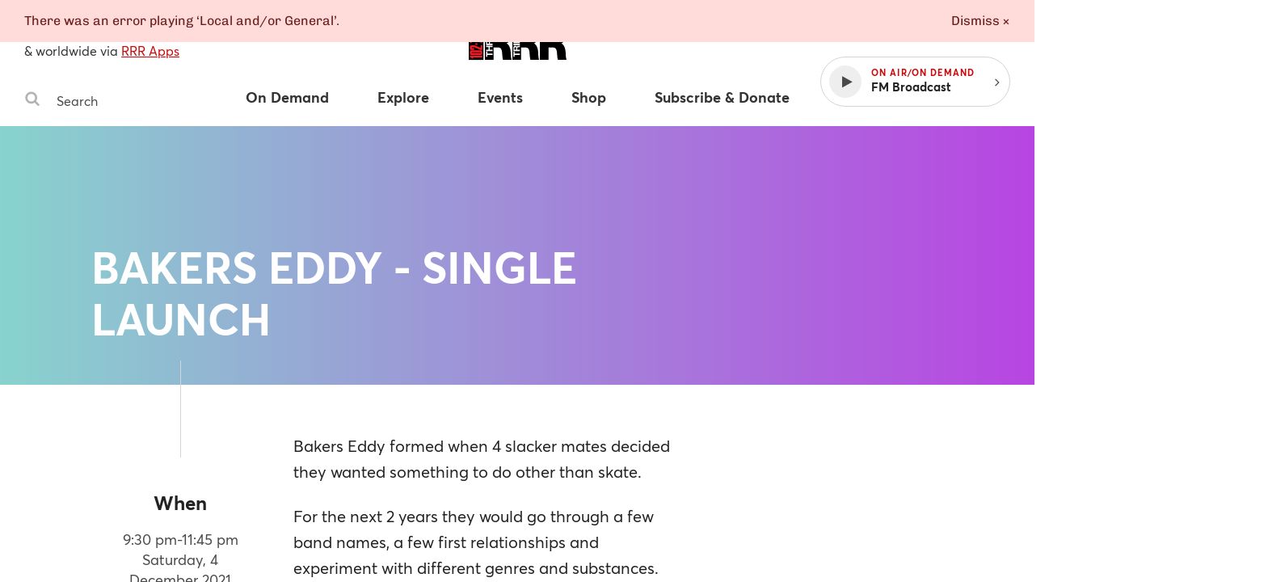

--- FILE ---
content_type: application/javascript
request_url: https://www.rrr.org.au/assets/main__public.69f6424c.js
body_size: 81589
content:
!function(t){function e(n){if(r[n])return r[n].exports;var a=r[n]={i:n,l:!1,exports:{}};return t[n].call(a.exports,a,a.exports,e),a.l=!0,a.exports}var n=window.webpackJsonp;window.webpackJsonp=function(e,r,o){for(var i,c,u=0,s=[];u<e.length;u++)c=e[u],a[c]&&s.push(a[c][0]),a[c]=0;for(i in r)Object.prototype.hasOwnProperty.call(r,i)&&(t[i]=r[i]);for(n&&n(e,r,o);s.length;)s.shift()()};var r={},a={29:0};e.e=function(t){function n(){c.onerror=c.onload=null,clearTimeout(u);var e=a[t];0!==e&&(e&&e[1](new Error("Loading chunk "+t+" failed.")),a[t]=void 0)}var r=a[t];if(0===r)return new Promise(function(t){t()});if(r)return r[2];var o=new Promise(function(e,n){r=a[t]=[e,n]});r[2]=o;var i=document.getElementsByTagName("head")[0],c=document.createElement("script");c.type="text/javascript",c.charset="utf-8",c.async=!0,c.timeout=12e4,e.nc&&c.setAttribute("nonce",e.nc),c.src=e.p+""+({}[t]||t)+"."+{0:"717fa6e6",1:"57cdb9f2",2:"ffc35d4b",3:"eeda3892",4:"ceefbf2e",5:"9f621b10",6:"9fa3505f",7:"3287d3f4",8:"b3139260",9:"6778d9e2",10:"4cd3ddfe",11:"f3f0a314",12:"e16f1898",13:"c4f01c71",14:"f52699d6",15:"db3808fc",16:"c74e85be",17:"5b3012b1",18:"f42f792e",19:"eaec2136",20:"4654ea74",21:"5f7e0b65",22:"61af2b1d",23:"5c555d27",24:"7b8be393",25:"d63e351c",26:"a4e400cd",27:"8ea8e547"}[t]+".chunk.js";var u=setTimeout(n,12e4);return c.onerror=c.onload=n,i.appendChild(c),o},e.m=t,e.c=r,e.d=function(t,n,r){e.o(t,n)||Object.defineProperty(t,n,{configurable:!1,enumerable:!0,get:r})},e.n=function(t){var n=t&&t.__esModule?function(){return t.default}:function(){return t};return e.d(n,"a",n),n},e.o=function(t,e){return Object.prototype.hasOwnProperty.call(t,e)},e.p="/assets/",e.oe=function(t){throw console.error(t),t},e(e.s=863)}([,,,,function(t,e,n){var r,a;!function(){"use strict";function n(){for(var t=[],e=0;e<arguments.length;e++){var r=arguments[e];if(r){var a=typeof r;if("string"===a||"number"===a)t.push(r);else if(Array.isArray(r))t.push(n.apply(null,r));else if("object"===a)for(var i in r)o.call(r,i)&&r[i]&&t.push(i)}}return t.join(" ")}var o={}.hasOwnProperty;void 0!==t&&t.exports?t.exports=n:(r=[],void 0!==(a=function(){return n}.apply(e,r))&&(t.exports=a))}()},,,function(t,e){function n(t){return t=t||7,Math.random().toString(35).substr(2,t)}t.exports=n},function(t,e){var n;n=function(){return this}();try{n=n||Function("return this")()||(0,eval)("this")}catch(t){"object"==typeof window&&(n=window)}t.exports=n},,,,,function(t,e,n){"use strict";function r(){l=!!document[u]}function a(t){return t===document.body||document.body.contains(t)}function o(t){return"[object HTMLUnknownElement]"!==Object.prototype.toString.call(t)}function i(t,e){for(var n=[],r=[],a=arguments.length;a-- >2;)n.push(arguments[a]);for(;n.length;){var o=n.pop();if(o&&o.pop)for(a=o.length;a--;)n.push(o[a]);else null!=o&&!0!==o&&!1!==o&&r.push(o)}return"function"==typeof t?t(e||{},r):{nodeName:t,attributes:e||{},children:r,key:e&&e.key}}function c(t,e,n,r){function i(t){return{nodeName:t.nodeName.toLowerCase(),attributes:{},children:j.call(t.childNodes,function(t){return 3===t.nodeType?t.nodeValue:i(t)})}}function c(t){return"function"==typeof t?c(t(A,C)):null!=t?t:""}function u(){if(x=!x,l)return void s();var t=c(n);for(r&&!x&&(k=_(r,k,T,T=t)),S=!1;E.length;)E.pop()()}function s(){x||(x=!0,setTimeout(u))}function f(t,e){var n={};for(var r in t)n[r]=t[r];for(var r in e)n[r]=e[r];return n}function d(t,e,n){var r={};return t.length?(r[t[0]]=t.length>1?d(t.slice(1),e,n[t[0]]):e,f(n,r)):e}function p(t,e){for(var n=0;n<t.length;)e=e[t[n++]];return e}function h(t,e,n){for(var r in n)"function"==typeof n[r]?function(r,a){n[r]=function(r){var o=a(r);return"function"==typeof o&&(o=o(p(t,A),n)),o&&o!==(e=p(t,A))&&!o.then&&s(A=d(t,f(e,o),A)),o}}(r,n[r]):h(t.concat(r),e[r]=f(e[r]),n[r]=f(n[r]));return n}function m(t){return t?t.key:null}function v(t){return t.currentTarget.events[t.type](t)}function b(t,e,n,r,a){if("key"===e);else if("style"===e)for(var i in f(r,n)){var c=null==n||null==n[i]?"":n[i];"-"===i[0]?t[e].setProperty(i,c):t[e][i]=c}else"o"===e[0]&&"n"===e[1]?(e=e.slice(2),t.events?r||(r=t.events[e]):t.events={},t.events[e]=n,n?r||t.addEventListener(e,v):t.removeEventListener(e,v)):o(t)&&e in t&&"list"!==e&&!a?t[e]=null==n?"":n:null!=n&&!1!==n&&t.setAttribute(e,n),null!=n&&!1!==n||t.removeAttribute(e)}function g(t,e){var n="string"==typeof t||"number"==typeof t?document.createTextNode(t):(e=e||"svg"===t.nodeName)?document.createElementNS("http://www.w3.org/2000/svg",t.nodeName):document.createElement(t.nodeName),r=t.attributes;if(r){r.oncreate&&E.push(function(){r.oncreate(n)});for(var a=0;a<t.children.length;a++)n.appendChild(g(t.children[a]=c(t.children[a]),e));for(var o in r)b(n,o,r[o],null,e)}return n}function y(t,e,n,r){for(var a in f(e,n))n[a]!==("value"===a||"checked"===a?t[a]:e[a])&&b(t,a,n[a],e[a],r);var o=S?n.oncreate:n.onupdate;o&&E.push(function(){o(t,e)})}function w(t,e){var n=e.attributes;if(n){for(var r=0;r<e.children.length;r++)null!=t&&w(t.childNodes[r],e.children[r]);n.ondestroy&&n.ondestroy(t)}return t}function O(t,e,n){function r(){a(t)&&t.removeChild(w(e,n))}var o=n.attributes&&n.attributes.onremove;o?o(e,r):r()}function _(t,e,n,r,o){if(r===n);else if(null==n||n.nodeName!==r.nodeName){var i=g(r,o);null!=t&&a(t)&&t.insertBefore(i,e||null),null!=n&&O(t,e,n),e=i}else if(null==n.nodeName)e.nodeValue=r;else{y(e,n.attributes,r.attributes,o=o||"svg"===r.nodeName);for(var u={},s={},l=[],f=n.children,d=r.children,p=0;p<f.length;p++){l[p]=e.childNodes[p];var h=m(f[p]);null!=h&&(u[h]=[l[p],f[p]])}for(var p=0,v=0;v<d.length;){var h=m(f[p]),b=m(d[v]=c(d[v]));if(s[h])p++;else if(null==b||S)null==h&&(_(e,l[p],f[p],d[v],o),v++),p++;else{var w=u[b]||[];h===b?(_(e,w[0],w[1],d[v],o),p++):w[0]?_(e,e.insertBefore(w[0],l[p]||null),w[1],d[v],o):_(e,l[p],null,d[v],o),s[b]=d[v],v++}}for(;p<f.length;)null==m(f[p])&&O(e,l[p],f[p]),p++;for(var p in u)s[p]||O(e,u[p][0],u[p][1])}return e}var x,j=[].map,k=r&&r.children[0]||null,T=k&&i(k),E=[],S=!0,A=f(t),C=h([],A,f(e));s();var I=C.destroy;return C.destroy=function(){"function"==typeof I&&I(),O(r,k,T)},C}e.b=i,e.a=c;var u,s,l=!1;void 0!==document.hidden?(u="hidden",s="visibilitychange"):void 0!==document.msHidden?(u="msHidden",s="msvisibilitychange"):void 0!==document.webkitHidden&&(u="webkitHidden",s="webkitvisibilitychange"),void 0!==document.addEventListener&&void 0!==u&&document.addEventListener(s,r,!1)},function(t,e,n){"use strict";var r=n(74),a=n.n(r);e.a=a()()},function(t,e,n){"use strict";function r(t,e){if(e.length<t)throw new TypeError(t+" argument"+t>1?"s":" required, but only "+e.length+" present")}e.a=r},function(t,e,n){"use strict";n.d(e,"c",function(){return r}),n.d(e,"b",function(){return a}),n.d(e,"a",function(){return o}),n.d(e,"d",function(){return i});var r={CLOSE:"PLAYER:CLOSE",OPEN:"PLAYER:OPEN",PAUSE:"PLAYER:PAUSE",PLAY:"PLAYER:PLAY",PLAY_DEFAULT_STREAM:"PLAYER:PLAY_DEFAULT_STREAM",REQUEST_STATUS:"PLAYER:REQUEST_STATUS",SEEK_TO:"PLAYER:SEEK_TO",SET:"PLAYER:SET",STATUS_CHANGE:"PLAYER:STATUS_CHANGE",STOP:"PLAYER:STOP",TICK:"PLAYER:TICK",TIME_UPDATE:"PLAYER:TIME_UPDATE",RENDER:"PLAYER:RENDER"},a={STATUS_CHANGE:"ITEM:STATUS_CHANGE"},o={WIGGLE:"MASTHEAD_PLAYER:WIGGLE"},i={SET_CURRENT:"QUEUE:SET_CURRENT",APPEND:"QUEUE:APPEND",PREPEND:"QUEUE:PREPEND",RESOLVE:"QUEUE:RESOLVE"}},function(t,e,n){"use strict";function r(t){if(null===t||void 0===t)throw new TypeError("Object.assign cannot be called with null or undefined");return Object(t)}var a=Object.getOwnPropertySymbols,o=Object.prototype.hasOwnProperty,i=Object.prototype.propertyIsEnumerable;t.exports=function(){try{if(!Object.assign)return!1;var t=new String("abc");if(t[5]="de","5"===Object.getOwnPropertyNames(t)[0])return!1;for(var e={},n=0;n<10;n++)e["_"+String.fromCharCode(n)]=n;if("0123456789"!==Object.getOwnPropertyNames(e).map(function(t){return e[t]}).join(""))return!1;var r={};return"abcdefghijklmnopqrst".split("").forEach(function(t){r[t]=t}),"abcdefghijklmnopqrst"===Object.keys(Object.assign({},r)).join("")}catch(t){return!1}}()?Object.assign:function(t,e){for(var n,c,u=r(t),s=1;s<arguments.length;s++){n=Object(arguments[s]);for(var l in n)o.call(n,l)&&(u[l]=n[l]);if(a){c=a(n);for(var f=0;f<c.length;f++)i.call(n,c[f])&&(u[c[f]]=n[c[f]])}}return u}},,function(t,e,n){"use strict";function r(t){Object(a.a)(1,arguments);var e=Object.prototype.toString.call(t);return t instanceof Date||"object"==typeof t&&"[object Date]"===e?new Date(t.getTime()):"number"==typeof t||"[object Number]"===e?new Date(t):("string"!=typeof t&&"[object String]"!==e||"undefined"==typeof console||(console.warn("Starting with v2.0.0-beta.1 date-fns doesn't accept strings as arguments. Please use `parseISO` to parse strings. See: https://git.io/fjule"),console.warn((new Error).stack)),new Date(NaN))}e.a=r;var a=n(15)},,,function(t,e,n){"use strict";var r=function(t,e,n,r,a,o,i,c){if(!t){var u;if(void 0===e)u=new Error("Minified exception occurred; use the non-minified dev environment for the full error message and additional helpful warnings.");else{var s=[n,r,a,o,i,c],l=0;u=new Error(e.replace(/%s/g,function(){return s[l++]})),u.name="Invariant Violation"}throw u.framesToPop=1,u}};t.exports=r},,function(t,e,n){"use strict";function r(t,e){t.classList?t.classList.add(e):t.className+=" "+e}function a(t,e){t.classList?t.classList.remove(e):t.className=t.className.replace(new RegExp("(^|\\b)"+e.split(" ").join("|")+"(\\b|$)","gi")," ")}function o(t){return Number(t)===t&&t%1!=0}function i(t){var e=t.parentNode;if(e){for(;t.firstChild;)e.insertBefore(t.firstChild,t);e.removeChild(t)}}function c(t){return t/1e3}e.a=r,e.g=a,e.d=o,e.h=i,e.e=c;var u=(n(49),n(146));n.d(e,"c",function(){return u.a});var s=n(147);n.d(e,"f",function(){return s.a});var l=n(148);n.d(e,"b",function(){return l.a})},,function(t,e,n){"use strict";n.d(e,"c",function(){return i}),n.d(e,"a",function(){return c}),n.d(e,"b",function(){return u});var r=n(13),a=n(24),o=function(t){return t},i=function(){var t=arguments.length>0&&void 0!==arguments[0]?arguments[0]:o;return function(e){return function(n,a){return function(o,i){return Object(r.b)(e,Object.assign({},n,t(o,i,n)),a)}}}},c=function(t,e){return e},u=function(t){var e=t.data,n=t.width,o=t.height;return Object(r.b)("span",{oncreate:function(t){t.innerHTML=e;var r=t.querySelector("svg");n&&r.setAttribute("width",n),o&&r.setAttribute("height",o),Object(a.h)(t)}})}},,function(t,e,n){"use strict";function r(t){if(null===t||!0===t||!1===t)return NaN;var e=Number(t);return isNaN(e)?e:e<0?Math.ceil(e):Math.floor(e)}e.a=r},function(t,e,n){t.exports=n(885)},,,,function(t,e){function n(t,e){return Array.prototype.slice.call(t.querySelectorAll("["+e+"]"))}function r(t){var e=/([a-z0-9])([A-Z])/g;return t.replace(e,"$1-$2").toLowerCase()}function a(t){return/^{/.test(t)&&(t=JSON.parse(t)),t}function o(t,e,r){var a=n(t,e);return r&&t.hasAttribute(e)&&a.push(t),a}function i(t,e,n){return t.call(this,n,a(n.getAttribute(e)))}function c(t,e,n){this.initializedViews=[],this.setViews(t,e,n)}c.prototype.setViews=function(t,e,n){this.views=t,this.scopeElements=e,this.includeScopeElements=n||!1},c.prototype.callViews=function(){var t=this;for(var e in this.views){var a=r(e),c="data-view-"+a,u=[];if(this.scopeElements)if(this.scopeElements.length)Array.prototype.forEach.call(this.scopeElements,function(t){var e=o(t,c,this.includeScopeElements);u=u.concat(e)});else{var s=o(this.scopeElements,c,this.includeScopeElements);u=u.concat(s)}else u=n(document,c);this.initializedViews=this.initializedViews.concat(Array.prototype.map.call(u,function(n){return i(t.views[e],c,n)}))}this.initializedViews.forEach(function(e,n){e&&e.then&&e.then(function(e){t.initializedViews[n]=e})})},c.prototype.resetViews=function(){this.initializedViews.forEach(function(t){null!=t&&t.reset&&t.reset()})},c.prototype.destroyViews=function(){this.initializedViews.forEach(function(t){null!=t&&t.destroy&&t.destroy()}),this.initializedViews=[]},t.exports=function(t,e,n){return new c(t,e,n)}},,,function(t,e,n){"use strict";function r(t,e,n,r){return e._$r=function(){return{}},function(o,i){return Object(a.b)(r||"x-",{key:o.key,id:o.id,class:o.class,oncreate:function(r){var c=Object(a.a)(t,e,function(t,e){var a=n(t,e);return"function"==typeof a&&(a=a(r._$p,r._$c)),a},r);r._$p=o,r._$c=i,r._$r=c._$r,r._$u=c.uninit,c.init&&c.init(o),o.oncreate&&o.oncreate(r)},onupdate:function(t){t._$p=o,t._$c=i,t._$r(),o.onupdate&&o.onupdate(t)},ondestroy:function(t){t._$u&&t._$u()}})}}e.a=r;var a=n(13)},,,,,,,,function(t,e,n){!function(e,n){t.exports=n()}(0,function(){var t,e=[],n=document,r=n.documentElement.doScroll,a=(r?/^loaded|^c/:/^loaded|^i|^c/).test(n.readyState);return a||n.addEventListener("DOMContentLoaded",t=function(){for(n.removeEventListener("DOMContentLoaded",t),a=1;t=e.shift();)t()}),function(t){a?setTimeout(t,0):e.push(t)}})},,,,function(t,e,n){(function(e){function n(t,e,n){function a(e){var n=m,r=v;return m=v=void 0,j=e,g=t.apply(r,n)}function o(t){return j=t,y=setTimeout(l,e),k?a(t):g}function u(t){var n=t-x,r=t-j,a=e-n;return T?O(a,b-r):a}function s(t){var n=t-x,r=t-j;return void 0===x||n>=e||n<0||T&&r>=b}function l(){var t=_();if(s(t))return f(t);y=setTimeout(l,u(t))}function f(t){return y=void 0,E&&m?a(t):(m=v=void 0,g)}function d(){void 0!==y&&clearTimeout(y),j=0,m=x=v=y=void 0}function p(){return void 0===y?g:f(_())}function h(){var t=_(),n=s(t);if(m=arguments,v=this,x=t,n){if(void 0===y)return o(x);if(T)return y=setTimeout(l,e),a(x)}return void 0===y&&(y=setTimeout(l,e)),g}var m,v,b,g,y,x,j=0,k=!1,T=!1,E=!0;if("function"!=typeof t)throw new TypeError(c);return e=i(e)||0,r(n)&&(k=!!n.leading,T="maxWait"in n,b=T?w(i(n.maxWait)||0,e):b,E="trailing"in n?!!n.trailing:E),h.cancel=d,h.flush=p,h}function r(t){var e=typeof t;return!!t&&("object"==e||"function"==e)}function a(t){return!!t&&"object"==typeof t}function o(t){return"symbol"==typeof t||a(t)&&y.call(t)==s}function i(t){if("number"==typeof t)return t;if(o(t))return u;if(r(t)){var e="function"==typeof t.valueOf?t.valueOf():t;t=r(e)?e+"":e}if("string"!=typeof t)return 0===t?t:+t;t=t.replace(l,"");var n=d.test(t);return n||p.test(t)?h(t.slice(2),n?2:8):f.test(t)?u:+t}var c="Expected a function",u=NaN,s="[object Symbol]",l=/^\s+|\s+$/g,f=/^[-+]0x[0-9a-f]+$/i,d=/^0b[01]+$/i,p=/^0o[0-7]+$/i,h=parseInt,m="object"==typeof e&&e&&e.Object===Object&&e,v="object"==typeof self&&self&&self.Object===Object&&self,b=m||v||Function("return this")(),g=Object.prototype,y=g.toString,w=Math.max,O=Math.min,_=function(){return b.Date.now()};t.exports=n}).call(e,n(8))},function(t,e,n){"use strict";function r(t,e){return null==t?e:t}var a=n(69),o=n.n(a),i=n(70),c=n.n(i);e.a=c()(o.a,r)},function(t,e,n){"use strict";n.d(e,"a",function(){return r});var r="FLASH"},function(t,e,n){var r,a;!function(o){var i=!1;if(r=o,void 0!==(a="function"==typeof r?r.call(e,n,e,t):r)&&(t.exports=a),i=!0,t.exports=o(),i=!0,!i){var c=window.Cookies,u=window.Cookies=o();u.noConflict=function(){return window.Cookies=c,u}}}(function(){function t(){for(var t=0,e={};t<arguments.length;t++){var n=arguments[t];for(var r in n)e[r]=n[r]}return e}function e(n){function r(e,a,o){var i;if("undefined"!=typeof document){if(arguments.length>1){if(o=t({path:"/"},r.defaults,o),"number"==typeof o.expires){var c=new Date;c.setMilliseconds(c.getMilliseconds()+864e5*o.expires),o.expires=c}o.expires=o.expires?o.expires.toUTCString():"";try{i=JSON.stringify(a),/^[\{\[]/.test(i)&&(a=i)}catch(t){}a=n.write?n.write(a,e):encodeURIComponent(String(a)).replace(/%(23|24|26|2B|3A|3C|3E|3D|2F|3F|40|5B|5D|5E|60|7B|7D|7C)/g,decodeURIComponent),e=encodeURIComponent(String(e)),e=e.replace(/%(23|24|26|2B|5E|60|7C)/g,decodeURIComponent),e=e.replace(/[\(\)]/g,escape);var u="";for(var s in o)o[s]&&(u+="; "+s,!0!==o[s]&&(u+="="+o[s]));return document.cookie=e+"="+a+u}e||(i={});for(var l=document.cookie?document.cookie.split("; "):[],f=/(%[0-9A-Z]{2})+/g,d=0;d<l.length;d++){var p=l[d].split("="),h=p.slice(1).join("=");this.json||'"'!==h.charAt(0)||(h=h.slice(1,-1));try{var m=p[0].replace(f,decodeURIComponent);if(h=n.read?n.read(h,m):n(h,m)||h.replace(f,decodeURIComponent),this.json)try{h=JSON.parse(h)}catch(t){}if(e===m){i=h;break}e||(i[m]=h)}catch(t){}}return i}}return r.set=r,r.get=function(t){return r.call(r,t)},r.getJSON=function(){return r.apply({json:!0},[].slice.call(arguments))},r.defaults={},r.remove=function(e,n){r(e,"",t(n,{expires:-1}))},r.withConverter=e,r}return e(function(){})})},function(t,e,n){"use strict";function r(t){return function(){var e=t.apply(this,arguments);return new Promise(function(t,n){function r(a,o){try{var i=e[a](o),c=i.value}catch(t){return void n(t)}if(!i.done)return Promise.resolve(c).then(function(t){r("next",t)},function(t){r("throw",t)});t(c)}return r("next")})}}function a(t){l().then(function(e){"META"===t.nodeName?t.setAttribute("content",e):t.setAttribute("value",e)})}n.d(e,"b",function(){return l}),e.a=a;var o=n(29),i=n.n(o),c=n(24),u=function(){var t=r(i.a.mark(function t(){var e,n,r;return i.a.wrap(function(t){for(;;)switch(t.prev=t.next){case 0:return e=Date.now().toString(),t.next=3,fetch("/csrf?t="+e,{method:"POST",headers:{Accept:"application/json","Content-Type":"application/json"}});case 3:if(n=t.sent,n.ok){t.next=6;break}throw new Error("failed to fetch CSRF token",n);case 6:return t.next=8,n.json();case 8:return r=t.sent,t.abrupt("return",r.token);case 10:case"end":return t.stop()}},t,this)}));return function(){return t.apply(this,arguments)}}(),s=c.b?null:Promise.resolve("cookies-disabled"),l=function(){var t=r(i.a.mark(function t(){return i.a.wrap(function(t){for(;;)switch(t.prev=t.next){case 0:return s||(s=u()),t.next=3,s;case 3:return t.abrupt("return",t.sent);case 4:case"end":return t.stop()}},t,this)}));return function(){return t.apply(this,arguments)}}()},,,function(t,e){t.exports=function(t){return t.webpackPolyfill||(t.deprecate=function(){},t.paths=[],t.children||(t.children=[]),Object.defineProperty(t,"loaded",{enumerable:!0,get:function(){return t.l}}),Object.defineProperty(t,"id",{enumerable:!0,get:function(){return t.i}}),t.webpackPolyfill=1),t}},,,,,,,,,,,,function(t,e){function n(){throw new Error("setTimeout has not been defined")}function r(){throw new Error("clearTimeout has not been defined")}function a(t){if(l===setTimeout)return setTimeout(t,0);if((l===n||!l)&&setTimeout)return l=setTimeout,setTimeout(t,0);try{return l(t,0)}catch(e){try{return l.call(null,t,0)}catch(e){return l.call(this,t,0)}}}function o(t){if(f===clearTimeout)return clearTimeout(t);if((f===r||!f)&&clearTimeout)return f=clearTimeout,clearTimeout(t);try{return f(t)}catch(e){try{return f.call(null,t)}catch(e){return f.call(this,t)}}}function i(){m&&p&&(m=!1,p.length?h=p.concat(h):v=-1,h.length&&c())}function c(){if(!m){var t=a(i);m=!0;for(var e=h.length;e;){for(p=h,h=[];++v<e;)p&&p[v].run();v=-1,e=h.length}p=null,m=!1,o(t)}}function u(t,e){this.fun=t,this.array=e}function s(){}var l,f,d=t.exports={};!function(){try{l="function"==typeof setTimeout?setTimeout:n}catch(t){l=n}try{f="function"==typeof clearTimeout?clearTimeout:r}catch(t){f=r}}();var p,h=[],m=!1,v=-1;d.nextTick=function(t){var e=new Array(arguments.length-1);if(arguments.length>1)for(var n=1;n<arguments.length;n++)e[n-1]=arguments[n];h.push(new u(t,e)),1!==h.length||m||a(c)},u.prototype.run=function(){this.fun.apply(null,this.array)},d.title="browser",d.browser=!0,d.env={},d.argv=[],d.version="",d.versions={},d.on=s,d.addListener=s,d.once=s,d.off=s,d.removeListener=s,d.removeAllListeners=s,d.emit=s,d.prependListener=s,d.prependOnceListener=s,d.listeners=function(t){return[]},d.binding=function(t){throw new Error("process.binding is not supported")},d.cwd=function(){return"/"},d.chdir=function(t){throw new Error("process.chdir is not supported")},d.umask=function(){return 0}},,function(t,e){function n(t,e,n){switch(n.length){case 0:return t.call(e);case 1:return t.call(e,n[0]);case 2:return t.call(e,n[0],n[1]);case 3:return t.call(e,n[0],n[1],n[2])}return t.apply(e,n)}function r(t,e){for(var n=-1,r=Array(t);++n<t;)r[n]=e(n);return r}function a(t,e){var n=P(t)||h(t)?r(t.length,String):[],a=n.length,o=!!a;for(var i in t)!e&&!S.call(t,i)||o&&("length"==i||s(i,a))||n.push(i);return n}function o(t,e,n){var r=t[e];S.call(t,e)&&p(r,n)&&(void 0!==n||e in t)||(t[e]=n)}function i(t){if(!y(t))return d(t);var e=f(t),n=[];for(var r in t)("constructor"!=r||!e&&S.call(t,r))&&n.push(r);return n}function c(t,e){return e=I(void 0===e?t.length-1:e,0),function(){for(var r=arguments,a=-1,o=I(r.length-e,0),i=Array(o);++a<o;)i[a]=r[e+a];a=-1;for(var c=Array(e+1);++a<e;)c[a]=r[a];return c[e]=i,n(t,this,c)}}function u(t,e,n,r){n||(n={});for(var a=-1,i=e.length;++a<i;){var c=e[a],u=r?r(n[c],t[c],c,n,t):void 0;o(n,c,void 0===u?t[c]:u)}return n}function s(t,e){return!!(e=null==e?_:e)&&("number"==typeof t||T.test(t))&&t>-1&&t%1==0&&t<e}function l(t,e,n){if(!y(n))return!1;var r=typeof e;return!!("number"==r?m(n)&&s(e,n.length):"string"==r&&e in n)&&p(n[e],t)}function f(t){var e=t&&t.constructor;return t===("function"==typeof e&&e.prototype||E)}function d(t){var e=[];if(null!=t)for(var n in Object(t))e.push(n);return e}function p(t,e){return t===e||t!==t&&e!==e}function h(t){return v(t)&&S.call(t,"callee")&&(!C.call(t,"callee")||A.call(t)==x)}function m(t){return null!=t&&g(t.length)&&!b(t)}function v(t){return w(t)&&m(t)}function b(t){var e=y(t)?A.call(t):"";return e==j||e==k}function g(t){return"number"==typeof t&&t>-1&&t%1==0&&t<=_}function y(t){var e=typeof t;return!!t&&("object"==e||"function"==e)}function w(t){return!!t&&"object"==typeof t}function O(t){return m(t)?a(t,!0):i(t)}var _=9007199254740991,x="[object Arguments]",j="[object Function]",k="[object GeneratorFunction]",T=/^(?:0|[1-9]\d*)$/,E=Object.prototype,S=E.hasOwnProperty,A=E.toString,C=E.propertyIsEnumerable,I=Math.max,P=Array.isArray,D=function(t){return c(function(e,n){var r=-1,a=n.length,o=a>1?n[a-1]:void 0,i=a>2?n[2]:void 0;for(o=t.length>3&&"function"==typeof o?(a--,o):void 0,i&&l(n[0],n[1],i)&&(o=a<3?void 0:o,a=1),e=Object(e);++r<a;){var c=n[r];c&&t(e,c,r,o)}return e})}(function(t,e,n,r){u(e,O(e),t,r)});t.exports=D},function(t,e,n){(function(e){function n(t,e,n){switch(n.length){case 0:return t.call(e);case 1:return t.call(e,n[0]);case 2:return t.call(e,n[0],n[1]);case 3:return t.call(e,n[0],n[1],n[2])}return t.apply(e,n)}function r(t,e){for(var n=-1,r=t?t.length:0;++n<r&&!1!==e(t[n],n,t););return t}function a(t,e){return!!(t?t.length:0)&&i(t,e,0)>-1}function o(t,e,n,r){for(var a=t.length,o=n+(r?1:-1);r?o--:++o<a;)if(e(t[o],o,t))return o;return-1}function i(t,e,n){if(e!==e)return o(t,c,n);for(var r=n-1,a=t.length;++r<a;)if(t[r]===e)return r;return-1}function c(t){return t!==t}function u(t,e){for(var n=t.length,r=0;n--;)t[n]===e&&r++;return r}function s(t,e){return null==t?void 0:t[e]}function l(t){var e=!1;if(null!=t&&"function"!=typeof t.toString)try{e=!!(t+"")}catch(t){}return e}function f(t,e){for(var n=-1,r=t.length,a=0,o=[];++n<r;){var i=t[n];i!==e&&i!==Y||(t[n]=Y,o[a++]=n)}return o}function d(t){return L(t)?At(t):{}}function p(t){return!(!L(t)||A(t))&&(D(t)||l(t)?St:ht).test(I(t))}function h(t,e,n,r){for(var a=-1,o=t.length,i=n.length,c=-1,u=e.length,s=Ct(o-i,0),l=Array(u+s),f=!r;++c<u;)l[c]=e[c];for(;++a<i;)(f||a<o)&&(l[n[a]]=t[a]);for(;s--;)l[c++]=t[a++];return l}function m(t,e,n,r){for(var a=-1,o=t.length,i=-1,c=n.length,u=-1,s=e.length,l=Ct(o-c,0),f=Array(l+s),d=!r;++a<l;)f[a]=t[a];for(var p=a;++u<s;)f[p+u]=e[u];for(;++i<c;)(d||a<o)&&(f[p+n[i]]=t[a++]);return f}function v(t,e){var n=-1,r=t.length;for(e||(e=Array(r));++n<r;)e[n]=t[n];return e}function b(t,e,n){function r(){return(this&&this!==wt&&this instanceof r?o:t).apply(a?n:this,arguments)}var a=e&B,o=g(t);return r}function g(t){return function(){var e=arguments;switch(e.length){case 0:return new t;case 1:return new t(e[0]);case 2:return new t(e[0],e[1]);case 3:return new t(e[0],e[1],e[2]);case 4:return new t(e[0],e[1],e[2],e[3]);case 5:return new t(e[0],e[1],e[2],e[3],e[4]);case 6:return new t(e[0],e[1],e[2],e[3],e[4],e[5]);case 7:return new t(e[0],e[1],e[2],e[3],e[4],e[5],e[6])}var n=d(t.prototype),r=t.apply(n,e);return L(r)?r:n}}function y(t,e,r){function a(){for(var i=arguments.length,c=Array(i),u=i,s=j(a);u--;)c[u]=arguments[u];var l=i<3&&c[0]!==s&&c[i-1]!==s?[]:f(c,s);return(i-=l.length)<r?_(t,e,w,a.placeholder,void 0,c,l,void 0,void 0,r-i):n(this&&this!==wt&&this instanceof a?o:t,this,c)}var o=g(t);return a}function w(t,e,n,r,a,o,i,c,s,l){function d(){for(var k=arguments.length,T=Array(k),E=k;E--;)T[E]=arguments[E];if(y)var S=j(d),A=u(T,S);if(r&&(T=h(T,r,a,y)),o&&(T=m(T,o,i,y)),k-=A,y&&k<l){var I=f(T,S);return _(t,e,w,d.placeholder,n,T,I,c,s,l-k)}var P=v?n:this,D=b?P[t]:t;return k=T.length,c?T=C(T,c):O&&k>1&&T.reverse(),p&&s<k&&(T.length=s),this&&this!==wt&&this instanceof d&&(D=x||g(D)),D.apply(P,T)}var p=e&K,v=e&B,b=e&G,y=e&($|W),O=e&J,x=b?void 0:g(t);return d}function O(t,e,r,a){function o(){for(var e=-1,u=arguments.length,s=-1,l=a.length,f=Array(l+u),d=this&&this!==wt&&this instanceof o?c:t;++s<l;)f[s]=a[s];for(;u--;)f[s++]=arguments[++e];return n(d,i?r:this,f)}var i=e&B,c=g(t);return o}function _(t,e,n,r,a,o,i,c,u,s){var l=e&$,f=l?i:void 0,d=l?void 0:i,p=l?o:void 0,h=l?void 0:o;e|=l?Q:X,(e&=~(l?X:Q))&V||(e&=~(B|G));var m=n(t,e,a,p,f,h,d,c,u,s);return m.placeholder=r,Dt(m,t,e)}function x(t,e,n,r,a,o,i,c){var u=e&G;if(!u&&"function"!=typeof t)throw new TypeError(z);var s=r?r.length:0;if(s||(e&=~(Q|X),r=a=void 0),i=void 0===i?i:Ct(R(i),0),c=void 0===c?c:R(c),s-=a?a.length:0,e&X){var l=r,f=a;r=a=void 0}var d=[t,e,n,r,a,l,f,o,i,c];if(t=d[0],e=d[1],n=d[2],r=d[3],a=d[4],c=d[9]=null==d[9]?u?0:t.length:Ct(d[9]-s,0),!c&&e&($|W)&&(e&=~($|W)),e&&e!=B)p=e==$||e==W?y(t,e,c):e!=Q&&e!=(B|Q)||a.length?w.apply(void 0,d):O(t,e,n,r);else var p=b(t,e,n);return Dt(p,t,e)}function j(t){return t.placeholder}function k(t,e){var n=s(t,e);return p(n)?n:void 0}function T(t){var e=t.match(lt);return e?e[1].split(ft):[]}function E(t,e){var n=e.length,r=n-1;return e[r]=(n>1?"& ":"")+e[r],e=e.join(n>2?", ":" "),t.replace(st,"{\n/* [wrapped with "+e+"] */\n")}function S(t,e){return!!(e=null==e?tt:e)&&("number"==typeof t||vt.test(t))&&t>-1&&t%1==0&&t<e}function A(t){return!!jt&&jt in t}function C(t,e){for(var n=t.length,r=It(e.length,n),a=v(t);r--;){var o=e[r];t[r]=S(o,n)?a[o]:void 0}return t}function I(t){if(null!=t){try{return kt.call(t)}catch(t){}try{return t+""}catch(t){}}return""}function P(t,e){return r(rt,function(n){var r="_."+n[0];e&n[1]&&!a(t,r)&&t.push(r)}),t.sort()}function D(t){var e=L(t)?Et.call(t):"";return e==at||e==ot}function L(t){var e=typeof t;return!!t&&("object"==e||"function"==e)}function M(t){return!!t&&"object"==typeof t}function U(t){return"symbol"==typeof t||M(t)&&Et.call(t)==it}function q(t){if(!t)return 0===t?t:0;if((t=N(t))===Z||t===-Z){return(t<0?-1:1)*et}return t===t?t:0}function R(t){var e=q(t),n=e%1;return e===e?n?e-n:e:0}function N(t){if("number"==typeof t)return t;if(U(t))return nt;if(L(t)){var e="function"==typeof t.valueOf?t.valueOf():t;t=L(e)?e+"":e}if("string"!=typeof t)return 0===t?t:+t;t=t.replace(ut,"");var n=pt.test(t);return n||mt.test(t)?bt(t.slice(2),n?2:8):dt.test(t)?nt:+t}function F(t){return function(){return t}}function H(t){return t}var z="Expected a function",Y="__lodash_placeholder__",B=1,G=2,V=4,$=8,W=16,Q=32,X=64,K=128,J=512,Z=1/0,tt=9007199254740991,et=1.7976931348623157e308,nt=NaN,rt=[["ary",K],["bind",B],["bindKey",G],["curry",$],["curryRight",W],["flip",J],["partial",Q],["partialRight",X],["rearg",256]],at="[object Function]",ot="[object GeneratorFunction]",it="[object Symbol]",ct=/[\\^$.*+?()[\]{}|]/g,ut=/^\s+|\s+$/g,st=/\{(?:\n\/\* \[wrapped with .+\] \*\/)?\n?/,lt=/\{\n\/\* \[wrapped with (.+)\] \*/,ft=/,? & /,dt=/^[-+]0x[0-9a-f]+$/i,pt=/^0b[01]+$/i,ht=/^\[object .+?Constructor\]$/,mt=/^0o[0-7]+$/i,vt=/^(?:0|[1-9]\d*)$/,bt=parseInt,gt="object"==typeof e&&e&&e.Object===Object&&e,yt="object"==typeof self&&self&&self.Object===Object&&self,wt=gt||yt||Function("return this")(),Ot=Function.prototype,_t=Object.prototype,xt=wt["__core-js_shared__"],jt=function(){var t=/[^.]+$/.exec(xt&&xt.keys&&xt.keys.IE_PROTO||"");return t?"Symbol(src)_1."+t:""}(),kt=Ot.toString,Tt=_t.hasOwnProperty,Et=_t.toString,St=RegExp("^"+kt.call(Tt).replace(ct,"\\$&").replace(/hasOwnProperty|(function).*?(?=\\\()| for .+?(?=\\\])/g,"$1.*?")+"$"),At=Object.create,Ct=Math.max,It=Math.min,Pt=function(){var t=k(Object,"defineProperty"),e=k.name;return e&&e.length>2?t:void 0}(),Dt=Pt?function(t,e,n){var r=e+"";return Pt(t,"toString",{configurable:!0,enumerable:!1,value:F(E(r,P(T(r),n)))})}:H,Lt=function(t,e){return e=Ct(void 0===e?t.length-1:e,0),function(){for(var r=arguments,a=-1,o=Ct(r.length-e,0),i=Array(o);++a<o;)i[a]=r[e+a];a=-1;for(var c=Array(e+1);++a<e;)c[a]=r[a];return c[e]=i,n(t,this,c)}}(function(t,e){var n=f(e,j(Lt));return x(t,X,void 0,e,n)});Lt.placeholder={},t.exports=Lt}).call(e,n(8))},function(t,e,n){function r(t,e,n,r,a){var i=o.apply(this,arguments);return t.addEventListener(n,i,a),{destroy:function(){t.removeEventListener(n,i,a)}}}function a(t,e,n,a,o){return"function"==typeof t.addEventListener?r.apply(null,arguments):"function"==typeof n?r.bind(null,document).apply(null,arguments):("string"==typeof t&&(t=document.querySelectorAll(t)),Array.prototype.map.call(t,function(t){return r(t,e,n,a,o)}))}function o(t,e,n,r){return function(n){n.delegateTarget=i(n.target,e),n.delegateTarget&&r.call(t,n)}}var i=n(142);t.exports=a},function(t,e){t.exports='<svg width="13" height="15" viewBox="0 0 13 15" xmlns="http://www.w3.org/2000/svg"><title>Play</title><path d="M12.357 7.562L.5 14.152c-.277.152-.5.018-.5-.295V.714C0 .402.223.268.5.42l11.857 6.589c.277.152.277.402 0 .553z" fill="#4A4A4A" fill-rule="evenodd"></path></svg>'},function(t,e){t.exports='<svg width="14" height="15" viewBox="0 0 14 15" xmlns="http://www.w3.org/2000/svg"><title>Pause</title><path d="M13.714 1v12.571a.575.575 0 0 1-.571.572H8.57A.575.575 0 0 1 8 13.57V1c0-.313.259-.571.571-.571h4.572c.312 0 .571.258.571.571zm-8 0v12.571a.575.575 0 0 1-.571.572H.57A.575.575 0 0 1 0 13.57V1C0 .687.259.429.571.429h4.572c.312 0 .571.258.571.571z" fill="#FFF" fill-rule="evenodd"></path></svg>'},function(t,e,n){function r(t){if(!(this instanceof r))return new r(t);this._name=t||"nanobus",this._starListeners=[],this._listeners={}}var a=n(872),o=n(873),i=n(875);t.exports=r,r.prototype.emit=function(t){i.equal(typeof t,"string","nanobus.emit: eventName should be type string");for(var e=[],n=1,r=arguments.length;n<r;n++)e.push(arguments[n]);var a=o(this._name+"('"+t+"')"),c=this._listeners[t];return c&&c.length>0&&this._emit(this._listeners[t],e),this._starListeners.length>0&&this._emit(this._starListeners,t,e,a.uuid),a(),this},r.prototype.on=r.prototype.addListener=function(t,e){return i.equal(typeof t,"string","nanobus.on: eventName should be type string"),i.equal(typeof e,"function","nanobus.on: listener should be type function"),"*"===t?this._starListeners.push(e):(this._listeners[t]||(this._listeners[t]=[]),this._listeners[t].push(e)),this},r.prototype.prependListener=function(t,e){return i.equal(typeof t,"string","nanobus.prependListener: eventName should be type string"),i.equal(typeof e,"function","nanobus.prependListener: listener should be type function"),"*"===t?this._starListeners.unshift(e):(this._listeners[t]||(this._listeners[t]=[]),this._listeners[t].unshift(e)),this},r.prototype.once=function(t,e){function n(){e.apply(r,arguments),r.removeListener(t,n)}i.equal(typeof t,"string","nanobus.once: eventName should be type string"),i.equal(typeof e,"function","nanobus.once: listener should be type function");var r=this;return this.on(t,n),this},r.prototype.prependOnceListener=function(t,e){function n(){e.apply(r,arguments),r.removeListener(t,n)}i.equal(typeof t,"string","nanobus.prependOnceListener: eventName should be type string"),i.equal(typeof e,"function","nanobus.prependOnceListener: listener should be type function");var r=this;return this.prependListener(t,n),this},r.prototype.removeListener=function(t,e){function n(t,e){if(t){var n=t.indexOf(e);return-1!==n?(a(t,n,1),!0):void 0}}return i.equal(typeof t,"string","nanobus.removeListener: eventName should be type string"),i.equal(typeof e,"function","nanobus.removeListener: listener should be type function"),"*"===t?(this._starListeners=this._starListeners.slice(),n(this._starListeners,e)):(void 0!==this._listeners[t]&&(this._listeners[t]=this._listeners[t].slice()),n(this._listeners[t],e))},r.prototype.removeAllListeners=function(t){return t?"*"===t?this._starListeners=[]:this._listeners[t]=[]:(this._starListeners=[],this._listeners={}),this},r.prototype.listeners=function(t){var e="*"!==t?this._listeners[t]:this._starListeners,n=[];if(e)for(var r=e.length,a=0;a<r;a++)n.push(e[a]);return n},r.prototype._emit=function(t,e,n,r){if(void 0!==t&&0!==t.length){void 0===n&&(n=e,e=null),e&&(n=void 0!==r?[e].concat(n,r):[e].concat(n));for(var a=t.length,o=0;o<a;o++){var i=t[o];i.apply(i,n)}}}},,,,,,,,,,,,,,,,,,,,,,function(t,e,n){var r,a,o;!function(i,c){a=[t,n(137),n(139),n(140)],r=c,void 0!==(o="function"==typeof r?r.apply(e,a):r)&&(t.exports=o)}(0,function(t,e,n,r){"use strict";function a(t){return t&&t.__esModule?t:{default:t}}function o(t,e){if(!(t instanceof e))throw new TypeError("Cannot call a class as a function")}function i(t,e){if(!t)throw new ReferenceError("this hasn't been initialised - super() hasn't been called");return!e||"object"!=typeof e&&"function"!=typeof e?t:e}function c(t,e){if("function"!=typeof e&&null!==e)throw new TypeError("Super expression must either be null or a function, not "+typeof e);t.prototype=Object.create(e&&e.prototype,{constructor:{value:t,enumerable:!1,writable:!0,configurable:!0}}),e&&(Object.setPrototypeOf?Object.setPrototypeOf(t,e):t.__proto__=e)}function u(t,e){var n="data-clipboard-"+t;if(e.hasAttribute(n))return e.getAttribute(n)}var s=a(e),l=a(n),f=a(r),d="function"==typeof Symbol&&"symbol"==typeof Symbol.iterator?function(t){return typeof t}:function(t){return t&&"function"==typeof Symbol&&t.constructor===Symbol&&t!==Symbol.prototype?"symbol":typeof t},p=function(){function t(t,e){for(var n=0;n<e.length;n++){var r=e[n];r.enumerable=r.enumerable||!1,r.configurable=!0,"value"in r&&(r.writable=!0),Object.defineProperty(t,r.key,r)}}return function(e,n,r){return n&&t(e.prototype,n),r&&t(e,r),e}}(),h=function(t){function e(t,n){o(this,e);var r=i(this,(e.__proto__||Object.getPrototypeOf(e)).call(this));return r.resolveOptions(n),r.listenClick(t),r}return c(e,t),p(e,[{key:"resolveOptions",value:function(){var t=arguments.length>0&&void 0!==arguments[0]?arguments[0]:{};this.action="function"==typeof t.action?t.action:this.defaultAction,this.target="function"==typeof t.target?t.target:this.defaultTarget,this.text="function"==typeof t.text?t.text:this.defaultText,this.container="object"===d(t.container)?t.container:document.body}},{key:"listenClick",value:function(t){var e=this;this.listener=(0,f.default)(t,"click",function(t){return e.onClick(t)})}},{key:"onClick",value:function(t){var e=t.delegateTarget||t.currentTarget;this.clipboardAction&&(this.clipboardAction=null),this.clipboardAction=new s.default({action:this.action(e),target:this.target(e),text:this.text(e),container:this.container,trigger:e,emitter:this})}},{key:"defaultAction",value:function(t){return u("action",t)}},{key:"defaultTarget",value:function(t){var e=u("target",t);if(e)return document.querySelector(e)}},{key:"defaultText",value:function(t){return u("text",t)}},{key:"destroy",value:function(){this.listener.destroy(),this.clipboardAction&&(this.clipboardAction.destroy(),this.clipboardAction=null)}}],[{key:"isSupported",value:function(){var t=arguments.length>0&&void 0!==arguments[0]?arguments[0]:["copy","cut"],e="string"==typeof t?[t]:t,n=!!document.queryCommandSupported;return e.forEach(function(t){n=n&&!!document.queryCommandSupported(t)}),n}}]),e}(l.default);t.exports=h})},function(t,e,n){"use strict";function r(){var t=i.a.get("account");return null!=t?t:!!c&&"Subscriber"}function a(){var t=arguments.length>0&&void 0!==arguments[0]?arguments[0]:null;return new Promise(function(e,n){if(!0===c)e(c);else if(s.push(n),l.push(e),!u){var r=Date.now().toString(),a="/account/check-active.json?t="+r;t&&(a=""+t+a),u=fetch(a,{method:"GET",credentials:"include",headers:{accept:"application/json"}}).then(function(t){if(t.ok)return t.json();s.forEach(function(e){return e(console.log("Failed to fetch active state",t))})}).then(function(t){c=t.active,l.forEach(function(t){return t(c)})})}})}e.a=r,e.b=a;var o=n(51),i=n.n(o),c=!1,u=null,s=[],l=[]},function(t,e,n){"use strict";function r(t){var e=t.cloneNode(!0);return t.parentNode.replaceChild(e,t),e}function a(t,e){t=r(t);var n=!1,a={event:"click",preventDefault:!0},i=Object(o.a)(e,a,{}),c=Array.prototype.slice.call(document.querySelectorAll(i.targetSelector));i.targetLoadClassName&&window.requestAnimationFrame(function(){c.forEach(function(t){t.classList.remove(i.targetLoadClassName)})}),t.addEventListener(i.event,function(e){i.preventDefault&&e.preventDefault(),c.forEach(function(t){t.classList.toggle(i.targetToggleClassName)}),i.triggerToggleClassName&&t.classList.toggle(i.triggerToggleClassName),n=!0}),i.onClickOutsideTarget&&window.addEventListener("click",function(e){if(t!==e.target&&!t.contains(e.target)){var n=!0;if(c.forEach(function(t){t!==e.target&&t.contains(e.target)&&(n=!1)}),n&&(c.forEach(function(e){null!==t.offsetParent&&e.classList[i.onClickOutsideTarget](i.targetToggleClassName)}),i.triggerToggleClassName)){var r="add"===i.onClickOutsideTarget?"remove":"add";t.classList[r](i.triggerToggleClassName)}}}),i.triggerAfter&&setTimeout(function(){!1===n&&(t[i.event](),n=!0)},i.triggerAfter)}Object.defineProperty(e,"__esModule",{value:!0}),e.default=a;var o=n(49)},function(t,e,n){"use strict";function r(t){Object(o.a)(1,arguments);var e=Object(a.a)(t),n=e.getUTCDay(),r=(n<1?7:0)+n-1;return e.setUTCDate(e.getUTCDate()-r),e.setUTCHours(0,0,0,0),e}e.a=r;var a=n(19),o=n(15)},function(t,e,n){"use strict";function r(t,e){Object(i.a)(1,arguments);var n=e||{},r=n.locale,c=r&&r.options&&r.options.weekStartsOn,u=null==c?0:Object(a.a)(c),s=null==n.weekStartsOn?u:Object(a.a)(n.weekStartsOn);if(!(s>=0&&s<=6))throw new RangeError("weekStartsOn must be between 0 and 6 inclusively");var l=Object(o.a)(t),f=l.getUTCDay(),d=(f<s?7:0)+f-s;return l.setUTCDate(l.getUTCDate()-d),l.setUTCHours(0,0,0,0),l}e.a=r;var a=n(28),o=n(19),i=n(15)},function(t,e,n){"use strict";function r(t){switch(t.arrayFormat){case"index":return function(e,n,r){return null===n?[o(e,t),"[",r,"]"].join(""):[o(e,t),"[",o(r,t),"]=",o(n,t)].join("")};case"bracket":return function(e,n){return null===n?[o(e,t),"[]"].join(""):[o(e,t),"[]=",o(n,t)].join("")};default:return function(e,n){return null===n?o(e,t):[o(e,t),"=",o(n,t)].join("")}}}function a(t){var e=void 0;switch(t.arrayFormat){case"index":return function(t,n,r){if(e=/\[(\d*)\]$/.exec(t),t=t.replace(/\[\d*\]$/,""),!e)return void(r[t]=n);void 0===r[t]&&(r[t]={}),r[t][e[1]]=n};case"bracket":return function(t,n,r){return e=/(\[\])$/.exec(t),t=t.replace(/\[\]$/,""),e?void 0===r[t]?void(r[t]=[n]):void(r[t]=[].concat(r[t],n)):void(r[t]=n)};default:return function(t,e,n){if(void 0===n[t])return void(n[t]=e);n[t]=[].concat(n[t],e)}}}function o(t,e){return e.encode?e.strict?d(t):encodeURIComponent(t):t}function i(t,e){return e.decode?p(t):t}function c(t){return Array.isArray(t)?t.sort():"object"===(void 0===t?"undefined":f(t))?c(Object.keys(t)).sort(function(t,e){return Number(t)-Number(e)}).map(function(e){return t[e]}):t}function u(t){var e=t.indexOf("?");return-1===e?"":t.slice(e+1)}function s(t,e){e=Object.assign({decode:!0,arrayFormat:"none"},e);var n=a(e),r=Object.create(null);if("string"!=typeof t)return r;if(!(t=t.trim().replace(/^[?#&]/,"")))return r;var o=!0,u=!1,s=void 0;try{for(var d,p=t.split("&")[Symbol.iterator]();!(o=(d=p.next()).done);o=!0){var h=d.value,m=h.replace(/\+/g," ").split("="),v=l(m,2),b=v[0],g=v[1];g=void 0===g?null:i(g,e),n(i(b,e),g,r)}}catch(t){u=!0,s=t}finally{try{!o&&p.return&&p.return()}finally{if(u)throw s}}return Object.keys(r).sort().reduce(function(t,e){var n=r[e];return Boolean(n)&&"object"===(void 0===n?"undefined":f(n))&&!Array.isArray(n)?t[e]=c(n):t[e]=n,t},Object.create(null))}var l=function(){function t(t,e){var n=[],r=!0,a=!1,o=void 0;try{for(var i,c=t[Symbol.iterator]();!(r=(i=c.next()).done)&&(n.push(i.value),!e||n.length!==e);r=!0);}catch(t){a=!0,o=t}finally{try{!r&&c.return&&c.return()}finally{if(a)throw o}}return n}return function(e,n){if(Array.isArray(e))return e;if(Symbol.iterator in Object(e))return t(e,n);throw new TypeError("Invalid attempt to destructure non-iterable instance")}}(),f="function"==typeof Symbol&&"symbol"==typeof Symbol.iterator?function(t){return typeof t}:function(t){return t&&"function"==typeof Symbol&&t.constructor===Symbol&&t!==Symbol.prototype?"symbol":typeof t},d=n(889),p=n(890);e.extract=u,e.parse=s,e.stringify=function(t,e){var n={encode:!0,strict:!0,arrayFormat:"none"};e=Object.assign(n,e),!1===e.sort&&(e.sort=function(){});var a=r(e);return t?Object.keys(t).sort(e.sort).map(function(n){var r=t[n];if(void 0===r)return"";if(null===r)return o(n,e);if(Array.isArray(r)){var i=[],c=!0,u=!1,s=void 0;try{for(var l,f=r.slice()[Symbol.iterator]();!(c=(l=f.next()).done);c=!0){var d=l.value;void 0!==d&&i.push(a(n,d,i.length))}}catch(t){u=!0,s=t}finally{try{!c&&f.return&&f.return()}finally{if(u)throw s}}return i.join("&")}return o(n,e)+"="+o(r,e)}).filter(function(t){return t.length>0}).join("&"):""},e.parseUrl=function(t,e){return{url:t.split("?")[0]||"",query:s(u(t),e)}}},,,,,,,,,,,,,,,,,,,,,,,,,,,,,,function(t,e,n){(function(t,e){!function(t,n){"use strict";function r(t){"function"!=typeof t&&(t=new Function(""+t));for(var e=new Array(arguments.length-1),n=0;n<e.length;n++)e[n]=arguments[n+1];var r={callback:t,args:e};return s[u]=r,c(u),u++}function a(t){delete s[t]}function o(t){var e=t.callback,r=t.args;switch(r.length){case 0:e();break;case 1:e(r[0]);break;case 2:e(r[0],r[1]);break;case 3:e(r[0],r[1],r[2]);break;default:e.apply(n,r)}}function i(t){if(l)setTimeout(i,0,t);else{var e=s[t];if(e){l=!0;try{o(e)}finally{a(t),l=!1}}}}if(!t.setImmediate){var c,u=1,s={},l=!1,f=t.document,d=Object.getPrototypeOf&&Object.getPrototypeOf(t);d=d&&d.setTimeout?d:t,"[object process]"==={}.toString.call(t.process)?function(){c=function(t){e.nextTick(function(){i(t)})}}():function(){if(t.postMessage&&!t.importScripts){var e=!0,n=t.onmessage;return t.onmessage=function(){e=!1},t.postMessage("","*"),t.onmessage=n,e}}()?function(){var e="setImmediate$"+Math.random()+"$",n=function(n){n.source===t&&"string"==typeof n.data&&0===n.data.indexOf(e)&&i(+n.data.slice(e.length))};t.addEventListener?t.addEventListener("message",n,!1):t.attachEvent("onmessage",n),c=function(n){t.postMessage(e+n,"*")}}():t.MessageChannel?function(){var t=new MessageChannel;t.port1.onmessage=function(t){i(t.data)},c=function(e){t.port2.postMessage(e)}}():f&&"onreadystatechange"in f.createElement("script")?function(){var t=f.documentElement;c=function(e){var n=f.createElement("script");n.onreadystatechange=function(){i(e),n.onreadystatechange=null,t.removeChild(n),n=null},t.appendChild(n)}}():function(){c=function(t){setTimeout(i,0,t)}}(),d.setImmediate=r,d.clearImmediate=a}}("undefined"==typeof self?void 0===t?this:t:self)}).call(e,n(8),n(67))},,,,,,function(t,e,n){var r,a,o;!function(i,c){a=[t,n(138)],r=c,void 0!==(o="function"==typeof r?r.apply(e,a):r)&&(t.exports=o)}(0,function(t,e){"use strict";function n(t,e){if(!(t instanceof e))throw new TypeError("Cannot call a class as a function")}var r=function(t){return t&&t.__esModule?t:{default:t}}(e),a="function"==typeof Symbol&&"symbol"==typeof Symbol.iterator?function(t){return typeof t}:function(t){return t&&"function"==typeof Symbol&&t.constructor===Symbol&&t!==Symbol.prototype?"symbol":typeof t},o=function(){function t(t,e){for(var n=0;n<e.length;n++){var r=e[n];r.enumerable=r.enumerable||!1,r.configurable=!0,"value"in r&&(r.writable=!0),Object.defineProperty(t,r.key,r)}}return function(e,n,r){return n&&t(e.prototype,n),r&&t(e,r),e}}(),i=function(){function t(e){n(this,t),this.resolveOptions(e),this.initSelection()}return o(t,[{key:"resolveOptions",value:function(){var t=arguments.length>0&&void 0!==arguments[0]?arguments[0]:{};this.action=t.action,this.container=t.container,this.emitter=t.emitter,this.target=t.target,this.text=t.text,this.trigger=t.trigger,this.selectedText=""}},{key:"initSelection",value:function(){this.text?this.selectFake():this.target&&this.selectTarget()}},{key:"selectFake",value:function(){var t=this,e="rtl"==document.documentElement.getAttribute("dir");this.removeFake(),this.fakeHandlerCallback=function(){return t.removeFake()},this.fakeHandler=this.container.addEventListener("click",this.fakeHandlerCallback)||!0,this.fakeElem=document.createElement("textarea"),this.fakeElem.style.fontSize="12pt",this.fakeElem.style.border="0",this.fakeElem.style.padding="0",this.fakeElem.style.margin="0",this.fakeElem.style.position="absolute",this.fakeElem.style[e?"right":"left"]="-9999px";var n=window.pageYOffset||document.documentElement.scrollTop;this.fakeElem.style.top=n+"px",this.fakeElem.setAttribute("readonly",""),this.fakeElem.value=this.text,this.container.appendChild(this.fakeElem),this.selectedText=(0,r.default)(this.fakeElem),this.copyText()}},{key:"removeFake",value:function(){this.fakeHandler&&(this.container.removeEventListener("click",this.fakeHandlerCallback),this.fakeHandler=null,this.fakeHandlerCallback=null),this.fakeElem&&(this.container.removeChild(this.fakeElem),this.fakeElem=null)}},{key:"selectTarget",value:function(){this.selectedText=(0,r.default)(this.target),this.copyText()}},{key:"copyText",value:function(){var t=void 0;try{t=document.execCommand(this.action)}catch(e){t=!1}this.handleResult(t)}},{key:"handleResult",value:function(t){this.emitter.emit(t?"success":"error",{action:this.action,text:this.selectedText,trigger:this.trigger,clearSelection:this.clearSelection.bind(this)})}},{key:"clearSelection",value:function(){this.trigger&&this.trigger.focus(),window.getSelection().removeAllRanges()}},{key:"destroy",value:function(){this.removeFake()}},{key:"action",set:function(){var t=arguments.length>0&&void 0!==arguments[0]?arguments[0]:"copy";if(this._action=t,"copy"!==this._action&&"cut"!==this._action)throw new Error('Invalid "action" value, use either "copy" or "cut"')},get:function(){return this._action}},{key:"target",set:function(t){if(void 0!==t){if(!t||"object"!==(void 0===t?"undefined":a(t))||1!==t.nodeType)throw new Error('Invalid "target" value, use a valid Element');if("copy"===this.action&&t.hasAttribute("disabled"))throw new Error('Invalid "target" attribute. Please use "readonly" instead of "disabled" attribute');if("cut"===this.action&&(t.hasAttribute("readonly")||t.hasAttribute("disabled")))throw new Error('Invalid "target" attribute. You can\'t cut text from elements with "readonly" or "disabled" attributes');this._target=t}},get:function(){return this._target}}]),t}();t.exports=i})},function(t,e){function n(t){var e;if("SELECT"===t.nodeName)t.focus(),e=t.value;else if("INPUT"===t.nodeName||"TEXTAREA"===t.nodeName){var n=t.hasAttribute("readonly");n||t.setAttribute("readonly",""),t.select(),t.setSelectionRange(0,t.value.length),n||t.removeAttribute("readonly"),e=t.value}else{t.hasAttribute("contenteditable")&&t.focus();var r=window.getSelection(),a=document.createRange();a.selectNodeContents(t),r.removeAllRanges(),r.addRange(a),e=r.toString()}return e}t.exports=n},function(t,e){function n(){}n.prototype={on:function(t,e,n){var r=this.e||(this.e={});return(r[t]||(r[t]=[])).push({fn:e,ctx:n}),this},once:function(t,e,n){function r(){a.off(t,r),e.apply(n,arguments)}var a=this;return r._=e,this.on(t,r,n)},emit:function(t){var e=[].slice.call(arguments,1),n=((this.e||(this.e={}))[t]||[]).slice(),r=0,a=n.length;for(r;r<a;r++)n[r].fn.apply(n[r].ctx,e);return this},off:function(t,e){var n=this.e||(this.e={}),r=n[t],a=[];if(r&&e)for(var o=0,i=r.length;o<i;o++)r[o].fn!==e&&r[o].fn._!==e&&a.push(r[o]);return a.length?n[t]=a:delete n[t],this}},t.exports=n},function(t,e,n){function r(t,e,n){if(!t&&!e&&!n)throw new Error("Missing required arguments");if(!c.string(e))throw new TypeError("Second argument must be a String");if(!c.fn(n))throw new TypeError("Third argument must be a Function");if(c.node(t))return a(t,e,n);if(c.nodeList(t))return o(t,e,n);if(c.string(t))return i(t,e,n);throw new TypeError("First argument must be a String, HTMLElement, HTMLCollection, or NodeList")}function a(t,e,n){return t.addEventListener(e,n),{destroy:function(){t.removeEventListener(e,n)}}}function o(t,e,n){return Array.prototype.forEach.call(t,function(t){t.addEventListener(e,n)}),{destroy:function(){Array.prototype.forEach.call(t,function(t){t.removeEventListener(e,n)})}}}function i(t,e,n){return u(document.body,t,e,n)}var c=n(141),u=n(71);t.exports=r},function(t,e){e.node=function(t){return void 0!==t&&t instanceof HTMLElement&&1===t.nodeType},e.nodeList=function(t){var n=Object.prototype.toString.call(t);return void 0!==t&&("[object NodeList]"===n||"[object HTMLCollection]"===n)&&"length"in t&&(0===t.length||e.node(t[0]))},e.string=function(t){return"string"==typeof t||t instanceof String},e.fn=function(t){return"[object Function]"===Object.prototype.toString.call(t)}},function(t,e){function n(t,e){for(;t&&t.nodeType!==r;){if("function"==typeof t.matches&&t.matches(e))return t;t=t.parentNode}}var r=9;if("undefined"!=typeof Element&&!Element.prototype.matches){var a=Element.prototype;a.matches=a.matchesSelector||a.mozMatchesSelector||a.msMatchesSelector||a.oMatchesSelector||a.webkitMatchesSelector}t.exports=n},,,,function(t,e,n){"use strict";function r(t){var e=[];return e.push(e.h=t/36e5|0),e.push(e.m=t%36e5/6e4|0),e.push(e.s=t%6e4/1e3|0),e}function a(t){var e=arguments.length>1&&void 0!==arguments[1]?arguments[1]:"h",n=arguments.length>2&&void 0!==arguments[2]?arguments[2]:":",a=["h","m","s"].indexOf(e),o=t<0;t=Math.abs(t);var i=r(1e3*t).filter(function(t,e){return a<=e}).map(function(t){return 10>t?"0"+t:t}).join(n);return o?"-"+i:i}e.a=a},function(t,e,n){"use strict";function r(t){var e=arguments.length>1&&void 0!==arguments[1]?arguments[1]:":",n=t?t.toString().split(e).map(function(t){return parseInt(t,10)}):[];return n.reverse(),n.reduce(function(t,e,n){var r=0;switch(n){case 0:r+=e;break;case 1:r+=60*e;break;case 2:r+=60*e*60}return t+r},0)}e.a=r},function(t,e,n){"use strict";e.a=function(){try{document.cookie="cookietest=1; SameSite=None; Secure";var t=-1!==document.cookie.indexOf("cookietest=");return document.cookie="cookietest=1; SameSite=None; Secure; expires=Thu, 01-Jan-1970 00:00:01 GMT",t}catch(t){return!1}}()},function(t,e,n){function r(t,e,n){var r=e&&n||0,l=e||[];t=t||{};var f=t.node||a,d=void 0!==t.clockseq?t.clockseq:o;if(null==f||null==d){var p=i();null==f&&(f=a=[1|p[0],p[1],p[2],p[3],p[4],p[5]]),null==d&&(d=o=16383&(p[6]<<8|p[7]))}var h=void 0!==t.msecs?t.msecs:(new Date).getTime(),m=void 0!==t.nsecs?t.nsecs:s+1,v=h-u+(m-s)/1e4;if(v<0&&void 0===t.clockseq&&(d=d+1&16383),(v<0||h>u)&&void 0===t.nsecs&&(m=0),m>=1e4)throw new Error("uuid.v1(): Can't create more than 10M uuids/sec");u=h,s=m,o=d,h+=122192928e5;var b=(1e4*(268435455&h)+m)%4294967296;l[r++]=b>>>24&255,l[r++]=b>>>16&255,l[r++]=b>>>8&255,l[r++]=255&b;var g=h/4294967296*1e4&268435455;l[r++]=g>>>8&255,l[r++]=255&g,l[r++]=g>>>24&15|16,l[r++]=g>>>16&255,l[r++]=d>>>8|128,l[r++]=255&d;for(var y=0;y<6;++y)l[r+y]=f[y];return e||c(l)}var a,o,i=n(902),c=n(903),u=0,s=0;t.exports=r},function(t,e,n){"use strict";function r(t,e){Object(c.a)(1,arguments);var n=Object(o.a)(t,e),r=n.getUTCFullYear(),u=e||{},s=u.locale,l=s&&s.options&&s.options.firstWeekContainsDate,f=null==l?1:Object(a.a)(l),d=null==u.firstWeekContainsDate?f:Object(a.a)(u.firstWeekContainsDate);if(!(d>=1&&d<=7))throw new RangeError("firstWeekContainsDate must be between 1 and 7 inclusively");var p=new Date(0);p.setUTCFullYear(r+1,0,d),p.setUTCHours(0,0,0,0);var h=Object(i.a)(p,e),m=new Date(0);m.setUTCFullYear(r,0,d),m.setUTCHours(0,0,0,0);var v=Object(i.a)(m,e);return n.getTime()>=h.getTime()?r+1:n.getTime()>=v.getTime()?r:r-1}e.a=r;var a=n(28),o=n(19),i=n(100),c=n(15)},function(t,e,n){"use strict";function r(t,e){var n=e.triggerEl||t.querySelector(e.triggerElement),r=e.targetEl||t.querySelector(e.targetElement),o=e.tooltipEl||t.querySelector(e.tooltipElement),c=e.tooltipActiveClass;new i.a(n,{target:function(){return r}}).on("success",function(t){t.clearSelection(),o&&a(o,c)})}function a(t,e){Object(c.a)(t,e),setTimeout(function(){Object(u.a)(t,e)},400)}Object.defineProperty(e,"__esModule",{value:!0}),e.default=r;var o=n(96),i=n.n(o),c=n(404),u=n(405)},function(t,e,n){"use strict";function r(t,e){if(!(t instanceof e))throw new TypeError("Cannot call a class as a function")}var a=n(74),o=n.n(a),i=function(){function t(t,e){for(var n=0;n<e.length;n++){var r=e[n];r.enumerable=r.enumerable||!1,r.configurable=!0,"value"in r&&(r.writable=!0),Object.defineProperty(t,r.key,r)}}return function(e,n,r){return n&&t(e.prototype,n),r&&t(e,r),e}}(),c=function(){function t(){r(this,t),this._bus=o()(),this.props=null}return i(t,[{key:"on",value:function(){this._bus.on.apply(this._bus,arguments)}},{key:"removeListener",value:function(){this._bus.removeListener.apply(this._bus,arguments)}},{key:"removeAllListeners",value:function(){this._bus.removeAllListeners.apply(this._bus,arguments)}},{key:"emit",value:function(){this._bus.emit.apply(this._bus,arguments)}},{key:"onDestroy",value:function(){this.removeAllListeners()}},{key:"canPlayNext",value:function(){return!1}},{key:"canPlayPrev",value:function(){return!1}},{key:"canToggleQuality",value:function(){return!1}},{key:"isLive",value:function(){return!1}}]),t}();e.a=c},function(t,e){t.exports='<svg width="10" height="6" viewBox="0 0 10 6" xmlns="http://www.w3.org/2000/svg" fill="#4A4A4A"><title>Down arrow</title><path d="M5 5.455a.308.308 0 0 1-.205-.089L.634 1.206A.308.308 0 0 1 .544 1c0-.071.036-.152.09-.205L1.08.348a.29.29 0 0 1 .206-.09c.071 0 .151.037.205.09L5 3.858 8.509.347a.308.308 0 0 1 .205-.09c.072 0 .152.037.206.09l.446.447c.054.053.09.134.09.205a.308.308 0 0 1-.09.205l-4.16 4.161a.308.308 0 0 1-.206.09z" fill-rule="evenodd"></path></svg>'},function(t,e,n){"use strict";function r(t,e){var n=100*t.value+"%",r=t.visible?.9:0;return Object(o.b)("div",{class:"history-progress__bar",oncreate:e.onCreate,ondestroy:e.onDestroy,style:{width:n,opacity:r}})}function a(t,e){if("true"!==t.getAttribute("initialised")){t.setAttribute("initialised","true");var n={destroyed:!1,visible:!1,timer:null,value:0},a={destroy:function(){return{destroy:!0}},set:function(t){return t},tick:function(){return function(t){var e=t.value;return e+=Math.random()/50,{value:e}}},activate:function(){return function(t,e){var n=t.timer,r=e.tick;return clearInterval(n),n=setInterval(r,200),{timer:n,visible:!0,value:.1}}},deactivate:function(){return function(t){var e=t.timer;return clearInterval(e),{visible:!1,value:0}}},onCreate:function(){return function(t,e){i.a.on(c.ACTIVATE,e.activate),i.a.on(c.DEACTIVATE,e.deactivate)}},onDestroy:function(){}},u=Object(o.a)(n,a,r,t);return{destroy:function(){u.destroy(),u=null}}}}Object.defineProperty(e,"__esModule",{value:!0}),n.d(e,"historyProgressEvents",function(){return c}),e.default=a;var o=n(13),i=n(14),c={ACTIVATE:"HISTORY_PROGRESS:ACTIVATE",DEACTIVATE:"HISTORY_PROGRESS:DEACTIVATE"}},function(t,e,n){"use strict";function r(t,e){function n(t){var e=a.clientHeight;return t===o?(r.classList.add(u),t.classList.contains(c)?r.style.setProperty("padding-top",e+"px"):r.style.setProperty("padding-top","0")):(r.classList.remove(u),r.style.setProperty("padding-top",e+"px"))}var r=t,a=t.querySelector(e.navEl),o=t.querySelector(e.navToggleEl),i=t.querySelectorAll(e.navDropdownEl),c=e.navToggleActiveClass,u="masthead--transition";o.addEventListener("click",function(){n(o)});var s=void 0;for(s=0;s<i.length;++s)i[s].addEventListener("click",function(){n(i[s])})}e.a=r},function(t,e,n){function r(t,e){if(l(t))return new Date(t.getTime());if("string"!=typeof t)return new Date(t);var n=e||{},r=n.additionalDigits;r=null==r?p:Number(r);var s=a(t),f=o(s.date,r),h=f.year,m=f.restDateString,v=i(m,h);if(v){var b,g=v.getTime(),y=0;return s.time&&(y=c(s.time)),s.timezone?b=u(s.timezone):(b=new Date(g+y).getTimezoneOffset(),b=new Date(g+y+b*d).getTimezoneOffset()),new Date(g+y+b*d)}return new Date(t)}function a(t){var e,n={},r=t.split(h);if(m.test(r[0])?(n.date=null,e=r[0]):(n.date=r[0],e=r[1]),e){var a=S.exec(e);a?(n.time=e.replace(a[1],""),n.timezone=a[1]):n.time=e}return n}function o(t,e){var n,r=b[e],a=y[e];if(n=g.exec(t)||a.exec(t)){var o=n[1];return{year:parseInt(o,10),restDateString:t.slice(o.length)}}if(n=v.exec(t)||r.exec(t)){var i=n[1];return{year:100*parseInt(i,10),restDateString:t.slice(i.length)}}return{year:null}}function i(t,e){if(null===e)return null;var n,r,a,o;if(0===t.length)return r=new Date(0),r.setUTCFullYear(e),r;if(n=w.exec(t))return r=new Date(0),a=parseInt(n[1],10)-1,r.setUTCFullYear(e,a),r;if(n=O.exec(t)){r=new Date(0);var i=parseInt(n[1],10);return r.setUTCFullYear(e,0,i),r}if(n=_.exec(t)){r=new Date(0),a=parseInt(n[1],10)-1;var c=parseInt(n[2],10);return r.setUTCFullYear(e,a,c),r}if(n=x.exec(t))return o=parseInt(n[1],10)-1,s(e,o);if(n=j.exec(t)){o=parseInt(n[1],10)-1;return s(e,o,parseInt(n[2],10)-1)}return null}function c(t){var e,n,r;if(e=k.exec(t))return(n=parseFloat(e[1].replace(",",".")))%24*f;if(e=T.exec(t))return n=parseInt(e[1],10),r=parseFloat(e[2].replace(",",".")),n%24*f+r*d;if(e=E.exec(t)){n=parseInt(e[1],10),r=parseInt(e[2],10);var a=parseFloat(e[3].replace(",","."));return n%24*f+r*d+1e3*a}return null}function u(t){var e,n;return(e=A.exec(t))?0:(e=C.exec(t))?(n=60*parseInt(e[2],10),"+"===e[1]?-n:n):(e=I.exec(t),e?(n=60*parseInt(e[2],10)+parseInt(e[3],10),"+"===e[1]?-n:n):0)}function s(t,e,n){e=e||0,n=n||0;var r=new Date(0);r.setUTCFullYear(t,0,4);var a=r.getUTCDay()||7,o=7*e+n+1-a;return r.setUTCDate(r.getUTCDate()+o),r}var l=n(996),f=36e5,d=6e4,p=2,h=/[T ]/,m=/:/,v=/^(\d{2})$/,b=[/^([+-]\d{2})$/,/^([+-]\d{3})$/,/^([+-]\d{4})$/],g=/^(\d{4})/,y=[/^([+-]\d{4})/,/^([+-]\d{5})/,/^([+-]\d{6})/],w=/^-(\d{2})$/,O=/^-?(\d{3})$/,_=/^-?(\d{2})-?(\d{2})$/,x=/^-?W(\d{2})$/,j=/^-?W(\d{2})-?(\d{1})$/,k=/^(\d{2}([.,]\d*)?)$/,T=/^(\d{2}):?(\d{2}([.,]\d*)?)$/,E=/^(\d{2}):?(\d{2}):?(\d{2}([.,]\d*)?)$/,S=/([Z+-].*)$/,A=/^(Z)$/,C=/^([+-])(\d{2})$/,I=/^([+-])(\d{2}):?(\d{2})$/;t.exports=r},function(t,e,n){"use strict";function r(t){var e=new Date(t.getTime()),n=Math.ceil(e.getTimezoneOffset());e.setSeconds(0,0);var r=e.getTime()%a;return n*a+r}e.a=r;var a=6e4},function(t,e,n){"use strict";function r(t,e){if(!(t instanceof e))throw new TypeError("Cannot call a class as a function")}var a=n(74),o=n.n(a),i=n(14),c=n(50),u=n(16),s=n(48),l=n.n(s),f=function(){function t(t,e){for(var n=0;n<e.length;n++){var r=e[n];r.enumerable=r.enumerable||!1,r.configurable=!0,"value"in r&&(r.writable=!0),Object.defineProperty(t,r.key,r)}}return function(e,n,r){return n&&t(e.prototype,n),r&&t(e,r),e}}(),d=function(){function t(e){r(this,t),this._bus=o()(),this.onError=l()(this.onError.bind(this),250),this.getCurrentTime=this.getCurrentTime.bind(this),this.onDestroy=this.onDestroy.bind(this)}return f(t,[{key:"set",value:function(){}},{key:"on",value:function(){this._bus.on.apply(this._bus,arguments)}},{key:"removeListener",value:function(){this._bus.removeListener.apply(this._bus,arguments)}},{key:"removeAllListeners",value:function(){this._bus.removeAllListeners.apply(this._bus,arguments)}},{key:"emit",value:function(){this._bus.emit.apply(this._bus,arguments)}},{key:"onCreate",value:function(){}},{key:"onDestroy",value:function(){this.removeAllListeners()}},{key:"getPlayerItemID",value:function(){var t=this.props.item;return t?t.playable_id:null}},{key:"getTitle",value:function(){return null}},{key:"getSubtitle",value:function(){return null}},{key:"getCanonicalPath",value:function(){var t=this.props.item;return null!=t._copy?""+window.location.origin+t._copy.data.canonical_path:window.location.origin+"/player-items/go/"+t.player_item_id}},{key:"getSharedMomentBaseURL",value:function(){var t=this.props.item;if(null==t.source_id)return null;switch(t.type){case"broadcast_episode":return window.location.origin+"/shared/broadcast-episode/"+t.source_id;case"online_episode":return window.location.origin+"/shared/online-episode/"+t.source_id;case"audio_archive_item":return window.location.origin+"/shared/audio-archive-item/"+t.source_id;case"clip":return window.location.origin+"/shared/segment/"+t.source_id;case"podcast_episode":return window.location.origin+"/shared/podcast-episode/"+t.source_id;default:return null}}},{key:"getLabel",value:function(){var t=this.props.item;if(t._copy)return"item";switch(t.type){case"broadcast_episode":case"online_episode":return"episode";case"audio_archive_item":return"audio archive";case"clip":return"segment";case"podcast_episode":return"podcast";default:return"item"}}},{key:"hasDuration",value:function(){return!0}},{key:"getCurrentTime",value:function(){return 0}},{key:"getStartTime",value:function(){return 0}},{key:"getEndTime",value:function(){return this.getStartTime()-this.getDuration()}},{key:"getDuration",value:function(){return 0}},{key:"tick",value:function(){i.a.emit(u.c.TICK)}},{key:"isReady",value:function(){return!0}},{key:"isLive",value:function(){return!1}},{key:"canToggleQuality",value:function(){return!1}},{key:"onError",value:function(){i.a.emit(c.a,{type:"alert",message:"There was an error playing ‘"+this.getTitle()+"’."}),i.a.emit(u.c.SET,{status:"stopped",target:{}})}},{key:"key",value:function(){return null}},{key:"abstractRender",value:function(){return i.a.emit(u.c.RENDER,Object.assign({key:this.key(),onCreate:this.onCreate,onDestroy:this.onDestroy},this.render())),null}},{key:"render",value:function(){return{title:this.getTitle(),sourceURL:"[data-uri]"}}}]),t}();e.a=d},function(t,e,n){(function(e){function n(t,e,n){function r(e){var n=m,r=v;return m=v=void 0,j=e,g=t.apply(r,n)}function o(t){return j=t,y=setTimeout(l,e),k?r(t):g}function i(t){var n=t-w,r=t-j,a=e-n;return T?_(a,b-r):a}function s(t){var n=t-w,r=t-j;return void 0===w||n>=e||n<0||T&&r>=b}function l(){var t=x();if(s(t))return f(t);y=setTimeout(l,i(t))}function f(t){return y=void 0,E&&m?r(t):(m=v=void 0,g)}function d(){void 0!==y&&clearTimeout(y),j=0,m=w=v=y=void 0}function p(){return void 0===y?g:f(x())}function h(){var t=x(),n=s(t);if(m=arguments,v=this,w=t,n){if(void 0===y)return o(w);if(T)return y=setTimeout(l,e),r(w)}return void 0===y&&(y=setTimeout(l,e)),g}var m,v,b,g,y,w,j=0,k=!1,T=!1,E=!0;if("function"!=typeof t)throw new TypeError(u);return e=c(e)||0,a(n)&&(k=!!n.leading,T="maxWait"in n,b=T?O(c(n.maxWait)||0,e):b,E="trailing"in n?!!n.trailing:E),h.cancel=d,h.flush=p,h}function r(t,e,r){var o=!0,i=!0;if("function"!=typeof t)throw new TypeError(u);return a(r)&&(o="leading"in r?!!r.leading:o,i="trailing"in r?!!r.trailing:i),n(t,e,{leading:o,maxWait:e,trailing:i})}function a(t){var e=typeof t;return!!t&&("object"==e||"function"==e)}function o(t){return!!t&&"object"==typeof t}function i(t){return"symbol"==typeof t||o(t)&&w.call(t)==l}function c(t){if("number"==typeof t)return t;if(i(t))return s;if(a(t)){var e="function"==typeof t.valueOf?t.valueOf():t;t=a(e)?e+"":e}if("string"!=typeof t)return 0===t?t:+t;t=t.replace(f,"");var n=p.test(t);return n||h.test(t)?m(t.slice(2),n?2:8):d.test(t)?s:+t}var u="Expected a function",s=NaN,l="[object Symbol]",f=/^\s+|\s+$/g,d=/^[-+]0x[0-9a-f]+$/i,p=/^0b[01]+$/i,h=/^0o[0-7]+$/i,m=parseInt,v="object"==typeof e&&e&&e.Object===Object&&e,b="object"==typeof self&&self&&self.Object===Object&&self,g=v||b||Function("return this")(),y=Object.prototype,w=y.toString,O=Math.max,_=Math.min,x=function(){return g.Date.now()};t.exports=r}).call(e,n(8))},,,,,,,,,,,,,,,,,,,,,,,,,,,,,,,,,,,,,,,,,,,,,,,,,,,,,,,,,,,,,,,,,,,,,,,,,,,,,,,,,,,,,,,,,,,,,,,,,,,,,,,,,,,,,,,,,,,,,,,,,,,,,,,,,,,,,,,,,,,,,,,,,,,,,,,,,,,,,,,,,,,,,,,,,,,,,,,,,,,,,,,,,,,,,,,,,,,,,,,,,,,,,,,,,,,,,,,,,function(t,e){function n(t,e,n){o(t==e,n)}function r(t,e,n){o(t!=e,n)}function a(t,e){o(!t,e)}function o(t,e){if(!t)throw new Error(e||"AssertionError")}o.notEqual=r,o.notOk=a,o.equal=n,o.ok=o,t.exports=o},function(t,e){function n(t,e){if("string"!=typeof t)throw new TypeError("String expected");e||(e=document);var n=/<([\w:]+)/.exec(t);if(!n)return e.createTextNode(t);t=t.replace(/^\s+|\s+$/g,"");var r=n[1];if("body"==r){var a=e.createElement("html");return a.innerHTML=t,a.removeChild(a.lastChild)}var i=o[r]||o._default,c=i[0],u=i[1],s=i[2],a=e.createElement("div");for(a.innerHTML=u+t+s;c--;)a=a.lastChild;if(a.firstChild==a.lastChild)return a.removeChild(a.firstChild);for(var l=e.createDocumentFragment();a.firstChild;)l.appendChild(a.removeChild(a.firstChild));return l}t.exports=n;var r,a=!1;"undefined"!=typeof document&&(r=document.createElement("div"),r.innerHTML='  <link/><table></table><a href="/a">a</a><input type="checkbox"/>',a=!r.getElementsByTagName("link").length,r=void 0);var o={legend:[1,"<fieldset>","</fieldset>"],tr:[2,"<table><tbody>","</tbody></table>"],col:[2,"<table><tbody></tbody><colgroup>","</colgroup></table>"],_default:a?[1,"X<div>","</div>"]:[0,"",""]};o.td=o.th=[3,"<table><tbody><tr>","</tr></tbody></table>"],o.option=o.optgroup=[1,'<select multiple="multiple">',"</select>"],o.thead=o.tbody=o.colgroup=o.caption=o.tfoot=[1,"<table>","</table>"],o.polyline=o.ellipse=o.polygon=o.circle=o.text=o.line=o.path=o.rect=o.g=[1,'<svg xmlns="http://www.w3.org/2000/svg" version="1.1">',"</svg>"]},function(t,e){t.exports='<svg width="12" height="8" aria-labelledby="title" role="img"><title id="title">Animated audio bars</title><rect width="2" height="8" fill="#cf0607" class="bar" id="bar-1"></rect><rect width="2" height="8" fill="#cf0607" class="bar" id="bar-2"></rect><rect width="2" height="8" fill="#cf0607" class="bar" id="bar-3"></rect><rect width="2" height="8" fill="#cf0607" class="bar" id="bar-4"></rect></svg>'},function(t,e,n){"use strict";function r(t){return function(){var e=t.apply(this,arguments);return new Promise(function(t,n){function r(a,o){try{var i=e[a](o),c=i.value}catch(t){return void n(t)}if(!i.done)return Promise.resolve(c).then(function(t){r("next",t)},function(t){r("throw",t)});t(c)}return r("next")})}}function a(t){o(t),i(t)}function o(t){var e=l(t);if(e){var n=Object.assign({},t);delete n.id,w[e]=n}}function i(t){var e=t.id;e&&(y[e]=Object.assign({},t))}function c(t){var e=l(t);return e&&w[e]?w[e]:null}function u(t){var e=t.id;return e&&y[e]?y[e]:null}function s(t){if(t.data){var e=new RegExp("( (- )?)?"+t.data.subtitle+"$"),n=t.data.title.replace(e,"");return Object.assign({},t,{data:Object.assign({},t.data,{title:n})})}return t}function l(t){return t?t.data&&null!=t.data.start_offset?t.player_item_id+"_"+t.data.start_offset+"_"+t.data.end_offset:t.player_item_id:null}function f(t){var e=arguments.length>1&&void 0!==arguments[1]?arguments[1]:{refreshID:!1},n=e.refreshID;return new Promise(function(e){var r=u(t);if(!n&&r)e(r);else{var o=c(t);if(o){var i=Object.assign({},o,{id:m()()});a(i),e(i)}else null==t.id&&(t=Object.assign({},t,{id:m()()})),g(t).then(function(t){a(t),e(t)})}})}e.a=f;var d=n(29),p=n.n(d),h=n(149),m=n.n(h),v=n(904),b=n(928),g=function(){var t=r(p.a.mark(function t(e){var n,r,a;return p.a.wrap(function(t){for(;;)switch(t.prev=t.next){case 0:if(e.playable_id=l(e),e=s(e),"shared_audio_item"!==e.type){t.next=6;break}return t.next=5,Object(b.a)(e);case 5:e=t.sent;case 6:if(n=e,r=n.type,"clip"===r&&e.data.audio_file&&(r="audio_file"),!(a=O[r])){t.next=11;break}return t.abrupt("return",a(e));case 11:return t.abrupt("return",e);case 12:case"end":return t.stop()}},t,this)}));return function(e){return t.apply(this,arguments)}}(),y={},w={},O={broadcast_episode:v.a,clip:v.a}},function(t,e,n){"use strict";var r=n(906),a=n(907),o=n(909),i=n(910),c=n(912),u={code:"en-US",formatDistance:r.a,formatLong:a.a,formatRelative:o.a,localize:i.a,match:c.a,options:{weekStartsOn:0,firstWeekContainsDate:1}};e.a=u},function(t,e,n){"use strict";function r(t,e){Object(i.a)(2,arguments);var n=Object(a.a)(e);return Object(o.a)(t,-n)}e.a=r;var a=n(28),o=n(915),i=n(15)},function(t,e,n){"use strict";function r(t,e){for(var n=t<0?"-":"",r=Math.abs(t).toString();r.length<e;)r="0"+r;return n+r}e.a=r},function(t,e,n){"use strict";function r(t){Object(c.a)(1,arguments);var e=Object(a.a)(t),n=Object(o.a)(e).getTime()-Object(i.a)(e).getTime();return Math.round(n/u)+1}e.a=r;var a=n(19),o=n(99),i=n(919),c=n(15),u=6048e5},function(t,e,n){"use strict";function r(t){Object(i.a)(1,arguments);var e=Object(a.a)(t),n=e.getUTCFullYear(),r=new Date(0);r.setUTCFullYear(n+1,0,4),r.setUTCHours(0,0,0,0);var c=Object(o.a)(r),u=new Date(0);u.setUTCFullYear(n,0,4),u.setUTCHours(0,0,0,0);var s=Object(o.a)(u);return e.getTime()>=c.getTime()?n+1:e.getTime()>=s.getTime()?n:n-1}e.a=r;var a=n(19),o=n(99),i=n(15)},function(t,e,n){"use strict";function r(t,e){Object(c.a)(1,arguments);var n=Object(a.a)(t),r=Object(o.a)(n,e).getTime()-Object(i.a)(n,e).getTime();return Math.round(r/u)+1}e.a=r;var a=n(19),o=n(100),i=n(920),c=n(15),u=6048e5},function(t,e,n){"use strict";function r(t,e){switch(t){case"P":return e.date({width:"short"});case"PP":return e.date({width:"medium"});case"PPP":return e.date({width:"long"});case"PPPP":default:return e.date({width:"full"})}}function a(t,e){switch(t){case"p":return e.time({width:"short"});case"pp":return e.time({width:"medium"});case"ppp":return e.time({width:"long"});case"pppp":default:return e.time({width:"full"})}}function o(t,e){var n=t.match(/(P+)(p+)?/),o=n[1],i=n[2];if(!i)return r(t,e);var c;switch(o){case"P":c=e.dateTime({width:"short"});break;case"PP":c=e.dateTime({width:"medium"});break;case"PPP":c=e.dateTime({width:"long"});break;case"PPPP":default:c=e.dateTime({width:"full"})}return c.replace("{{date}}",r(o,e)).replace("{{time}}",a(i,e))}var i={p:a,P:o};e.a=i},function(t,e,n){"use strict";function r(t){return-1!==i.indexOf(t)}function a(t){return-1!==c.indexOf(t)}function o(t){if("YYYY"===t)throw new RangeError("Use `yyyy` instead of `YYYY` for formatting years; see: https://git.io/fxCyr");if("YY"===t)throw new RangeError("Use `yy` instead of `YY` for formatting years; see: https://git.io/fxCyr");if("D"===t)throw new RangeError("Use `d` instead of `D` for formatting days of the month; see: https://git.io/fxCyr");if("DD"===t)throw new RangeError("Use `dd` instead of `DD` for formatting days of the month; see: https://git.io/fxCyr")}e.a=r,e.b=a,e.c=o;var i=["D","DD"],c=["YY","YYYY"]},function(t,e,n){"use strict";function r(){return new Promise(function(t,e){a?t(a):(i.push(e),c.push(t),o||(o=fetch("/platforms.json",{method:"GET",credentials:"same-origin",headers:{accept:"application/json"}}).then(function(t){if(t.ok)return t.json();i.forEach(function(e){return e(console.log("Failed to load platforms",t))})}).then(function(t){a=t,c.forEach(function(t){return t(a)})})))})}e.a=r;var a=null,o=null,i=[],c=[]},function(t,e){t.exports='<svg width="8" height="16" viewBox="0 0 8 16" xmlns="http://www.w3.org/2000/svg"><title>Facebook</title><path d="M7.991.393V2.75H6.59c-1.098 0-1.303.527-1.303 1.286v1.687h2.616l-.348 2.643H5.286v6.777H2.554V8.366H.277V5.723h2.277V3.777c0-2.26 1.384-3.491 3.401-3.491.965 0 1.795.071 2.036.107z" fill="#4A4A4A" fill-rule="evenodd"></path></svg>'},function(t,e){t.exports='<svg width="14" height="12" viewBox="0 0 14 12" xmlns="http://www.w3.org/2000/svg"><title>Twitter</title><path d="M14.036 1.929a6.2 6.2 0 0 1-1.447 1.49c.01.126.01.25.01.376C12.598 7.607 9.695 12 4.392 12a8.15 8.15 0 0 1-4.429-1.295c.232.027.456.036.697.036 1.348 0 2.589-.455 3.58-1.232a2.889 2.889 0 0 1-2.696-2 3.049 3.049 0 0 0 1.304-.054 2.884 2.884 0 0 1-2.313-2.83v-.036c.384.215.83.348 1.303.366A2.882 2.882 0 0 1 .554 2.554c0-.536.142-1.027.392-1.456a8.197 8.197 0 0 0 5.947 3.018 3.255 3.255 0 0 1-.072-.66A2.883 2.883 0 0 1 9.705.57c.83 0 1.58.349 2.108.911a5.677 5.677 0 0 0 1.83-.696 2.876 2.876 0 0 1-1.268 1.589 5.782 5.782 0 0 0 1.66-.446z" fill="#4A4A4A" fill-rule="evenodd"></path></svg>'},function(t,e){t.exports='<svg width="16" height="14" viewBox="0 0 16 14" xmlns="http://www.w3.org/2000/svg"><title>Email</title><path d="M14.857 11.714V4.857c-.187.214-.393.41-.616.59a122.482 122.482 0 0 0-3.803 3.017c-.67.563-1.5 1.25-2.43 1.25h-.017c-.928 0-1.759-.687-2.428-1.25a122.481 122.481 0 0 0-3.804-3.018 4.807 4.807 0 0 1-.616-.589v6.857c0 .152.134.286.286.286H14.57a.294.294 0 0 0 .286-.286zm0-9.384c0-.223.054-.616-.286-.616H1.43A.294.294 0 0 0 1.143 2c0 1.018.509 1.902 1.312 2.536 1.197.937 2.393 1.884 3.58 2.83.474.384 1.331 1.205 1.956 1.205h.018c.625 0 1.482-.821 1.955-1.205a553.633 553.633 0 0 1 3.58-2.83c.581-.456 1.313-1.447 1.313-2.206zM16 2v9.714c0 .786-.643 1.429-1.429 1.429H1.43A1.433 1.433 0 0 1 0 11.714V2C0 1.214.643.571 1.429.571H14.57C15.357.571 16 1.214 16 2z" fill="#4A4A4A" fill-rule="evenodd"></path></svg>'},function(t,e,n){"use strict";var r=n(13),a=n(4),o=n.n(a),i=n(36),c=n(26),u=n(932),s=n.n(u),l=n(933),f=n.n(l),d={added:!1},p={setAdded:function(t){return{added:t}}},h=Object(i.a)(d,p,function(t,e){return function(n){var a=n.addToQueue,i=n.size,u=n.item;return Object(r.b)("button",{class:o()("action","action--"+i,"action--add-to-playlist",{"action--add-to-playlist-active":t.added}),"aria-label":"Add to queue",onclick:function(t){e.setAdded(!0),a(t)},"ga-on":"click,auxclick,contextmenu","ga-event-category":"audio","ga-event-action":"add to queue","ga-event-label":u.data.title},Object(r.b)("span",{class:"plus-button"},Object(r.b)(c.b,{data:s.a})),Object(r.b)("span",{class:"tick-button"},Object(r.b)(c.b,{data:f.a})))}},"add-to-queue-button-");e.a=h},function(t,e,n){"use strict";function r(t,e){if(!(t instanceof e))throw new TypeError("Cannot call a class as a function")}function a(t,e){if(!t)throw new ReferenceError("this hasn't been initialised - super() hasn't been called");return!e||"object"!==(void 0===e?"undefined":s(e))&&"function"!=typeof e?t:e}function o(t,e){if("function"!=typeof e&&null!==e)throw new TypeError("Super expression must either be null or a function, not "+(void 0===e?"undefined":s(e)));t.prototype=Object.create(e&&e.prototype,{constructor:{value:t,enumerable:!1,writable:!0,configurable:!0}}),e&&(Object.setPrototypeOf?Object.setPrototypeOf(t,e):t.__proto__=e)}var i=n(14),c=n(16),u=n(158),s="function"==typeof Symbol&&"symbol"==typeof Symbol.iterator?function(t){return typeof t}:function(t){return t&&"function"==typeof Symbol&&t.constructor===Symbol&&t!==Symbol.prototype?"symbol":typeof t},l=function(){function t(t,e){for(var n=0;n<e.length;n++){var r=e[n];r.enumerable=r.enumerable||!1,r.configurable=!0,"value"in r&&(r.writable=!0),Object.defineProperty(t,r.key,r)}}return function(e,n,r){return n&&t(e.prototype,n),r&&t(e,r),e}}(),f=function(t){function e(){return r(this,e),a(this,(e.__proto__||Object.getPrototypeOf(e)).apply(this,arguments))}return o(e,t),l(e,[{key:"set",value:function(t){this.prevProps=this.props||{},this.props=t,this.onUpdate()}},{key:"onUpdate",value:function(){var t=this.props.status;if(t!==this.prevProps.status)switch(t){case"playing":i.a.emit(c.c.PLAY_DEFAULT_STREAM)}}},{key:"hasDuration",value:function(){return!1}},{key:"getTitle",value:function(){var t=this.props?this.props.availableStreams:null,e=null;return t&&t.length>0&&(e=t[0].current_item_name),e||"FM Broadcast"}},{key:"isLive",value:function(){return!0}},{key:"getPlayerItemID",value:function(){return"playable-null"}}]),e}(u.a);e.a=f},function(t,e){t.exports='<svg width="995" height="6" xmlns="http://www.w3.org/2000/svg"><polyline stroke="#979797" points="1 6 6 0 12 6 18 0 24 6 30 0 36 6 42 0 48 6 53 0 59 6 65 0 71 6 77 0 83 6 89 0 95 6 100 0 106 6 112 0 118 6 124 0 130 6 136 0 142 6 147 0 153 6 159 0 165 6 171 0 177 6 183 0 189 6 194 0 200 6 206 0 212 6 218 0 224 6 230 0 236 6 241 0 247 6 253 0 259 6 265 0 271 6 277 0 283 6 289 0 295 6 300 0 306 6 312 0 318 6 324 0 330 6 336 0 342 6 347 0 353 6 359 0 365 6 371 0 377 6 383 0 389 6 394 0 400 6 406 0 412 6 418 0 424 6 430 0 436 6 441 0 447 6 453 0 459 6 465 0 471 6 477 0 483 6 488 0 494 6 500 0 506 6 512 0 518 6 524 0 530 6 536 0 542 6 547 0 553 6 559 0 565 6 571 0 577 6 583 0 589 6 594 0 600 6 606 0 612 6 618 0 624 6 630 0 636 6 641 0 647 6 653 0 659 6 665 0 671 6 677 0 683 6 688 0 694 6 700 0 706 6 712 0 718 6 724 0 730 6 735 0 741 6 747 0 753 6 759 0 765 6 771 0 777 6 783 0 789 6 794 0 800 6 806 0 812 6 818 0 824 6 830 0 836 6 841 0 847 6 853 0 859 6 865 0 871 6 877 0 883 6 888 0 894 6 900 0 906 6 912 0 918 6 924 0 930 6 935 0 941 6 947 0 953 6 959 0 965 6 971 0 977 6 982 0 988 6 994 0" fill="none"></polyline></svg>'},function(t,e,n){t.exports=n.p+"main/assets/public/player-media-session/playing-96.c227b605.jpg"},function(t,e,n){t.exports=n.p+"main/assets/public/player-media-session/playing-128.499e2b5b.jpg"},function(t,e,n){t.exports=n.p+"main/assets/public/player-media-session/playing-192.a7daee89.jpg"},function(t,e,n){t.exports=n.p+"main/assets/public/player-media-session/playing-256.b21e699b.jpg"},function(t,e,n){t.exports=n.p+"main/assets/public/player-media-session/playing-384.15d55fa3.jpg"},function(t,e,n){t.exports=n.p+"main/assets/public/player-media-session/playing-512.b69970c6.jpg"},function(t,e,n){"use strict";var r=function(){};t.exports=r},function(t,e,n){"use strict";e.__esModule=!0;var r=(e.addLeadingSlash=function(t){return"/"===t.charAt(0)?t:"/"+t},e.stripLeadingSlash=function(t){return"/"===t.charAt(0)?t.substr(1):t},e.hasBasename=function(t,e){return new RegExp("^"+e+"(\\/|\\?|#|$)","i").test(t)});e.stripBasename=function(t,e){return r(t,e)?t.substr(e.length):t},e.stripTrailingSlash=function(t){return"/"===t.charAt(t.length-1)?t.slice(0,-1):t},e.parsePath=function(t){var e=t||"/",n="",r="",a=e.indexOf("#");-1!==a&&(r=e.substr(a),e=e.substr(0,a));var o=e.indexOf("?");return-1!==o&&(n=e.substr(o),e=e.substr(0,o)),{pathname:e,search:"?"===n?"":n,hash:"#"===r?"":r}},e.createPath=function(t){var e=t.pathname,n=t.search,r=t.hash,a=e||"/";return n&&"?"!==n&&(a+="?"===n.charAt(0)?n:"?"+n),r&&"#"!==r&&(a+="#"===r.charAt(0)?r:"#"+r),a}},function(t,e,n){"use strict";function r(t,e,n){Object(h.a)(2,arguments);var r=String(e),b=n||{},g=b.locale||i.a,w=g.options&&g.options.firstWeekContainsDate,O=null==w?1:Object(p.a)(w),_=null==b.firstWeekContainsDate?O:Object(p.a)(b.firstWeekContainsDate);if(!(_>=1&&_<=7))throw new RangeError("firstWeekContainsDate must be between 1 and 7 inclusively");var x=g.options&&g.options.weekStartsOn,j=null==x?0:Object(p.a)(x),k=null==b.weekStartsOn?j:Object(p.a)(b.weekStartsOn);if(!(k>=0&&k<=6))throw new RangeError("weekStartsOn must be between 0 and 6 inclusively");if(!g.localize)throw new RangeError("locale must contain localize property");if(!g.formatLong)throw new RangeError("locale must contain formatLong property");var T=Object(u.a)(t);if(!Object(o.a)(T))throw new RangeError("Invalid time value");var E=Object(f.a)(T),S=Object(c.a)(T,E),A={firstWeekContainsDate:_,weekStartsOn:k,locale:g,_originalDate:T};return r.match(v).map(function(t){var e=t[0];if("p"===e||"P"===e){return(0,l.a[e])(t,g.formatLong,A)}return t}).join("").match(m).map(function(t){if("''"===t)return"'";var e=t[0];if("'"===e)return a(t);var n=s.a[e];if(n)return!b.useAdditionalWeekYearTokens&&Object(d.b)(t)&&Object(d.c)(t),!b.useAdditionalDayOfYearTokens&&Object(d.a)(t)&&Object(d.c)(t),n(S,t,g.localize,A);if(e.match(y))throw new RangeError("Format string contains an unescaped latin alphabet character `"+e+"`");return t}).join("")}function a(t){return t.match(b)[1].replace(g,"'")}e.a=r;var o=n(905),i=n(380),c=n(381),u=n(19),s=n(916),l=n(386),f=n(157),d=n(387),p=n(28),h=n(15),m=/[yYQqMLwIdDecihHKkms]o|(\w)\1*|''|'(''|[^'])+('|$)|./g,v=/P+p+|P+|p+|''|'(''|[^'])+('|$)|./g,b=/^'([^]*?)'?$/,g=/''/g,y=/[a-zA-Z]/},function(t,e,n){"use strict";function r(t,e){var n;e&&(e.constructor!==Array&&(e=[e]),t.classList?e.forEach(function(e){t.classList.add(e)}):t.className+=" "+n.join(" "))}e.a=r},function(t,e,n){"use strict";function r(t,e){t.classList?t.classList.remove(e):t.className=t.className.replace(new RegExp("(^|\\b)"+e.split(" ").join("|")+"(\\b|$)","gi")," ")}e.a=r},function(t,e,n){"use strict";function r(){var t=arguments.length>0&&void 0!==arguments[0]?arguments[0]:{};t=Object(I.a)(t,M,{});D.listen(d.bind(this,t));return _()(document,"a","click",a),_()(document,"form[method='get']","submit",o),_()(document,"form[method='GET']","submit",o),document.addEventListener("historysubmit",o),P}function a(t){if("true"!==t.delegateTarget.getAttribute("data-history-ignore")&&!t.metaKey&&!t.ctrlKey){var e=new C.a(t.delegateTarget.href),n=e.host===window.location.host,r=e.toString()===window.location.toString();n&&(t.preventDefault(),r||u(c(e)))}}function o(t){var e=t.delegateTarget||t.detail.delegateTarget;if("true"!==e.getAttribute("data-history-ignore")&&!t.metaKey&&!t.ctrlKey){var n=new C.a(e.getAttribute("action")),r=new FormData(e),a=new URLSearchParams,o=!0,i=!1,s=void 0;try{for(var l,f=r.entries()[Symbol.iterator]();!(o=(l=f.next()).done);o=!0){var d=l.value;a.append(d[0],d[1])}}catch(t){i=!0,s=t}finally{try{!o&&f.return&&f.return()}finally{if(i)throw s}}a=a.toString();var p=n.host===window.location.host,h=n.toString();""!==a&&(h=h+"?"+a);var m=h===window.location.toString();p&&(t.preventDefault(),m||u(c(h,n.origin)))}}function i(t,e,n){e&&t!==e&&D.replace(e,n)}function c(t,e){return e=e||t.origin,t.toString().substr(e.length)}function u(t,e){P.emit("before-visit"),D.push(t,e),P.emit("visit")}function s(t){return null!=t?document.querySelector(t):document.body}function l(t){var e=L[t],n=!1;try{n=S()(e.headers)}catch(t){n=!0}return!e||n?(L[t]=null,!1):e}function f(t,e,n){n=Object.assign({date:(new Date).toGMTString()},n),S()(n)||(L[t]={html:e,headers:n})}function d(t,e,n){var r=t.cache,a=t.scopeSelector;if("REPLACE"!==n){var o=s(a),c=""+e.pathname+e.search;if(U!==c){var u=U;U=c,h(c,n,r).then(function(t){var r=t.html,l=t.headers;P.emit("before-render",o,n,u),p(r,a).then(function(t){m(t.title),l["original-fullpath"]&&i(c,l["original-fullpath"],e.state),o.outerHTML=t.html,o=s(a),v(o),y(o),P.emit("after-render",o,n,c)}).catch(function(t){window.location=c})}).catch(function(t){window.location=c})}}}function p(t,e){return new Promise(function(n,r){var a=document.createElement("iframe");a.onload=function(){try{a.style.display="none",a.contentDocument.documentElement.innerHTML=t;var o=void 0,i=a.contentDocument.title;o=e?a.contentDocument.documentElement.querySelector(e):a.contentDocument.body,n({html:o.outerHTML,title:i,iframe:a}),a.parentNode.removeChild(a)}catch(e){r(e,t)}},document.body.appendChild(a)})}function h(t,e,n){return new Promise(function(r,a){var o=l(t);o&&("POP"===e||n)?(P.emit("request-from-cache",e),r(Object.assign({},o))):(P.emit("request-start",e),fetch(t,{credentials:"include","Content-Type":"text/html","X-HISTORY-MANAGER":!0}).then(function(n){var a={};n.headers.forEach(function(t,e){return a[e]=t}),P.emit("request-end",e),n.text().then(function(e){f(t,e,a),r({html:e,headers:a})})}).catch(function(t){a(t)}))})}function m(t){document.title=t}function v(t){Array.prototype.slice.call(t.querySelectorAll("script")).forEach(function(t){var e=b(t);t.parentNode.replaceChild(e,t)})}function b(t){if("false"===t.getAttribute("data-history-eval"))return t;var e=document.createElement("script");return e.textContent=t.textContent,e.async=!1,e.dataset.foo="foo",g(e,t),e}function g(t,e){Array.prototype.slice.call(e.attributes).forEach(function(e){var n=e.name,r=e.value;t.setAttribute(n,r)})}function y(t){var e=t.querySelector("[autofocus]");e&&e.focus()}function w(t,e){e=e||t;var n=new window.CustomEvent("historysubmit",{detail:{delegateTarget:t},bubbles:!0,cancelable:!0});return!e.dispatchEvent(n)}n.d(e,"b",function(){return P}),e.a=r,e.c=w;var O=n(71),_=n.n(O),x=n(988),j=n.n(x),k=n(74),T=n.n(k),E=n(994),S=n.n(E),A=n(1001),C=n.n(A),I=n(49),P=T()();P.visit=u;var D=j()(),L={},M={cache:!0},U=""+window.location.pathname+window.location.search},function(t,e,n){(function(t){function r(t,e){this._id=t,this._clearFn=e}var a=void 0!==t&&t||"undefined"!=typeof self&&self||window,o=Function.prototype.apply;e.setTimeout=function(){return new r(o.call(setTimeout,a,arguments),clearTimeout)},e.setInterval=function(){return new r(o.call(setInterval,a,arguments),clearInterval)},e.clearTimeout=e.clearInterval=function(t){t&&t.close()},r.prototype.unref=r.prototype.ref=function(){},r.prototype.close=function(){this._clearFn.call(a,this._id)},e.enroll=function(t,e){clearTimeout(t._idleTimeoutId),t._idleTimeout=e},e.unenroll=function(t){clearTimeout(t._idleTimeoutId),t._idleTimeout=-1},e._unrefActive=e.active=function(t){clearTimeout(t._idleTimeoutId);var e=t._idleTimeout;e>=0&&(t._idleTimeoutId=setTimeout(function(){t._onTimeout&&t._onTimeout()},e))},n(131),e.setImmediate="undefined"!=typeof self&&self.setImmediate||void 0!==t&&t.setImmediate||this&&this.setImmediate,e.clearImmediate="undefined"!=typeof self&&self.clearImmediate||void 0!==t&&t.clearImmediate||this&&this.clearImmediate}).call(e,n(8))},,,,,function(t,e,n){t.exports=n.p+"main/assets/public/map-embed/map-marker.b4bf1907.png"},function(t,e,n){"use strict";n.d(e,"a",function(){return r});var r={BEFORE_RENDER:"NAVIGATE:BEFORE_RENDER",AFTER_RENDER:"NAVIGATE:AFTER_RENDER"}},,,,,,,,,,,,,,,,,,,,,,,,,,,,,,,,,,,,,,,,,,,,,,,,,,,,,,,,,,,,,,,,,,,,,,,,,,,,,,,,,,,,,,,,,,,,,,,,,,,,,,,,,,,,,,,,,,,,,,,,,,,,,,,,,,,,,,,,,,,,,,,,,,,,,,,,,,,,,,,,,,,,,,,,,,,,,,,,,,,,,,,,,,,,,,,,,,,,,,,,,,,,,,,,,,,,,,,,,,,,,,,,,,,,,,,,,,,,,,,,,,,,,,,,,,,,,,,,,,,,,,,,,,,,,,,,,,,,,,,,,,,,,,,,,,,,,,,,,,,,,,,,,,,,,,,,,,,,,,,,,,,,,,,,,,,,,,,,,,,,,,,,,,,,,,,,,,,,,,,,,,,,,,,,,,,,,,,,,,,,,,,,,,,,,,,,,,,,,,,,,,,,,,,,,,,,,,,,,,,,,,,,,,,,,,,,,,,,,,,,,,,,,,,,,,function(t,e,n){"use strict";Object.defineProperty(e,"__esModule",{value:!0});var r=n(864);n.n(r),n(870);n(1004)},function(t,e){},function(t,e,n){t.exports=n.p+"main/assets/public/footer/background-texture.6ec0c4ad.gif"},function(t,e,n){t.exports=n.p+"main/assets/public/highlight-box/background-texture.6ec0c4ad.gif"},function(t,e,n){t.exports=n.p+"main/assets/public/scalable-image/logo.36dc2ac5.svg"},function(t,e,n){t.exports=n.p+"main/assets/public/subscribe/bg-blur.96f9e544.png"},function(t,e,n){t.exports=n.p+"main/assets/public/on-air-banner/background-lines.a0412ad9.png"},function(t,e,n){"use strict";var r=n(71),a=n.n(r),o=n(44),i=n.n(o),c=n(33),u=n.n(c),s=n(871),l=n.n(s),f=n(14),d=n(879),p=n(406),h=n(24),m=n(50),v=n(413),b=n(154),g={};i()(function(){function t(){y&&y.destroy();var t=e();y=new l.a({container:t,elements_selector:"[data-lazy]"})}function e(){return document.documentElement.classList.contains("breakpoint-widescreen")||document.documentElement.classList.contains("breakpoint-desktop")?i:document.documentElement}function n(t){var n=arguments.length>1&&void 0!==arguments[1]&&arguments[1],r=e();return r===document.documentElement?(null!=t&&(t=!0===n?window.scrollY+t:t,window.scrollTo(0,t)),window.scrollY):(null!=t&&(t=!0===n?r.scrollTop+t:t,r.scrollTop=t),r.scrollTop)}function r(t){if(""!==t){t=t.substr(1);var e=document.getElementById(t)||document.querySelector('a[name="'+t+'"]');if(e){n(e.getBoundingClientRect().top-20,!0)}}}var o=document.querySelector(".history-progress"),i=document.querySelector(".layout__content"),c=document.querySelector(".player-panel"),s=document.querySelector("[data-view-abstract-player]"),y=null,w=u()(d.a,o,!0),O=u()(d.a,i,!0),_=u()(d.a,c,!0),x=u()(d.a,s,!0);w.callViews(),O.callViews(),_.callViews(),x.callViews(),h.b||f.a.emit(m.a,{type:"alert",message:"Your browser has cookies disabled. Please enable them to subscribe, sign in, or listen to radio on-demand.",autoDismiss:!1}),window.location.hash&&r(window.location.hash),window.addEventListener("hashchange",function(t){r(window.location.hash)});var j=Object(p.a)({scopeSelector:".content"});j.on("request-start",function(){f.a.emit(b.historyProgressEvents.ACTIVATE)}),j.on("before-render",function(t,e,r){f.a.emit(v.a.BEFORE_RENDER),g[r]=n(),O.destroyViews()}),j.on("after-render",function(e,a,o){f.a.emit(v.a.AFTER_RENDER),f.a.emit(b.historyProgressEvents.DEACTIVATE),i=document.querySelector(".layout__content"),O=u()(d.a,i,!0),O.callViews(),t(),"POP"===a?n(g[o]):window.location.hash?r(window.location.hash):n(0),window.ga&&window.ga("send","pageview",o)}),t(),a()(document,"a[href^='#']","click",function(t){t.preventDefault();var e=t.delegateTarget.getAttribute("href");e&&r(e)})})},function(t,e,n){var r,a,o=Object.assign||function(t){for(var e=1;e<arguments.length;e++){var n=arguments[e];for(var r in n)Object.prototype.hasOwnProperty.call(n,r)&&(t[r]=n[r])}return t},i="function"==typeof Symbol&&"symbol"==typeof Symbol.iterator?function(t){return typeof t}:function(t){return t&&"function"==typeof Symbol&&t.constructor===Symbol&&t!==Symbol.prototype?"symbol":typeof t};!function(o,c){"object"===i(e)&&void 0!==t?t.exports=c():(r=c,void 0!==(a="function"==typeof r?r.call(e,n,e,t):r)&&(t.exports=a))}(0,function(){"use strict";function t(t){return t.filter(function(t){return!c(t)})}function e(t,e,n){!n&&c(t)||(g(e.callback_enter,t),["IMG","IFRAME","VIDEO"].indexOf(t.tagName)>-1&&(w(t,e),v(t,e.class_loading)),f(t,e),i(t),g(e.callback_set,t))}var n=function(t){var e={elements_selector:"img",container:document,threshold:300,data_src:"src",data_srcset:"srcset",data_sizes:"sizes",class_loading:"loading",class_loaded:"loaded",class_error:"error",callback_load:null,callback_error:null,callback_set:null,callback_enter:null};return o({},e,t)},r=function(t,e){return t.getAttribute("data-"+e)},a=function(t,e,n){return t.setAttribute("data-"+e,n)},i=function(t){return a(t,"was-processed","true")},c=function(t){return"true"===r(t,"was-processed")},u=function(t,e){var n,r=new t(e);try{n=new CustomEvent("LazyLoad::Initialized",{detail:{instance:r}})}catch(t){(n=document.createEvent("CustomEvent")).initCustomEvent("LazyLoad::Initialized",!1,!1,{instance:r})}window.dispatchEvent(n)},s=function(t,e,n){for(var a,o=0;a=t.children[o];o+=1)if("SOURCE"===a.tagName){var i=r(a,n);i&&a.setAttribute(e,i)}},l=function(t,e,n){n&&t.setAttribute(e,n)},f=function(t,e){var n=e.data_sizes,a=e.data_srcset,o=e.data_src,i=r(t,o);switch(t.tagName){case"IMG":var c=t.parentNode;c&&"PICTURE"===c.tagName&&s(c,"srcset",a);var u=r(t,n);l(t,"sizes",u);var f=r(t,a);l(t,"srcset",f),l(t,"src",i);break;case"IFRAME":l(t,"src",i);break;case"VIDEO":s(t,"src",o),l(t,"src",i);break;default:i&&(t.style.backgroundImage='url("'+i+'")')}},d=!("onscroll"in window)||/glebot/.test(navigator.userAgent),p="undefined"!=typeof window,h=p&&"IntersectionObserver"in window,m=p&&"classList"in document.createElement("p"),v=function(t,e){m?t.classList.add(e):t.className+=(t.className?" ":"")+e},b=function(t,e){m?t.classList.remove(e):t.className=t.className.replace(new RegExp("(^|\\s+)"+e+"(\\s+|$)")," ").replace(/^\s+/,"").replace(/\s+$/,"")},g=function(t,e){t&&t(e)},y=function(t,e,n){t.removeEventListener("load",e),t.removeEventListener("error",n)},w=function(t,e){var n=function n(a){O(a,!0,e),y(t,n,r)},r=function r(a){O(a,!1,e),y(t,n,r)};t.addEventListener("load",n),t.addEventListener("error",r)},O=function(t,e,n){var r=t.target;b(r,n.class_loading),v(r,e?n.class_loaded:n.class_error),g(e?n.callback_load:n.callback_error,r)},_=function(t){return t.isIntersecting||t.intersectionRatio>0},x=function(t){return{root:t.container===document?null:t.container,rootMargin:t.threshold+"px"}},j=function(t,e){this._settings=n(t),this._setObserver(),this.update(e)};j.prototype={_setObserver:function(){var e=this;h&&(this._observer=new IntersectionObserver(function(n){n.forEach(function(t){if(_(t)){var n=t.target;e.load(n),e._observer.unobserve(n)}}),e._elements=t(e._elements)},x(this._settings)))},loadAll:function(){var e=this;this._elements.forEach(function(t){e.load(t)}),this._elements=t(this._elements)},update:function(e){var n=this,r=this._settings,a=e||r.container.querySelectorAll(r.elements_selector);this._elements=t(Array.prototype.slice.call(a)),!d&&this._observer?this._elements.forEach(function(t){n._observer.observe(t)}):this.loadAll()},destroy:function(){var e=this;this._observer&&(t(this._elements).forEach(function(t){e._observer.unobserve(t)}),this._observer=null),this._elements=null,this._settings=null},load:function(t,n){e(t,this._settings,n)}};var k=window.lazyLoadOptions;return p&&k&&function(t,e){if(e.length)for(var n,r=0;n=e[r];r+=1)u(t,n);else u(t,e)}(j,k),j})},function(t,e,n){"use strict";t.exports=function(t,e,n){var r,a=t.length;if(!(e>=a||0===n)){n=e+n>a?a-e:n;var o=a-n;for(r=e;r<o;++r)t[r]=t[r+n];t.length=o}}},function(t,e,n){function r(t){function e(e){var r="end-"+n+"-"+t;o.mark(r),i.push(function(){var a=null;try{var i=t+" ["+n+"]";o.measure(i,u,r),o.clearMarks(u),o.clearMarks(r)}catch(t){a=t}e&&e(a,t)})}if(c.equal(typeof t,"string","nanotiming: name should be type string"),r.disabled)return a;var n=(1e4*o.now()).toFixed()%Number.MAX_SAFE_INTEGER,u="start-"+n+"-"+t;return o.mark(u),e.uuid=n,e}function a(t){t&&i.push(function(){t(new Error("nanotiming: performance API unavailable"))})}var o,i=n(874)(),c=n(376);r.disabled=!0;try{o=window.performance,r.disabled="true"===window.localStorage.DISABLE_NANOTIMING||!o.mark}catch(t){}t.exports=r},function(t,e,n){function r(){var t;return i?(window._nanoScheduler||(window._nanoScheduler=new a(!0)),t=window._nanoScheduler):t=new a,t}function a(t){this.hasWindow=t,this.hasIdle=this.hasWindow&&window.requestIdleCallback,this.method=this.hasIdle?window.requestIdleCallback.bind(window):this.setTimeout,this.scheduled=!1,this.queue=[]}var o=n(376),i="undefined"!=typeof window;a.prototype.push=function(t){o.equal(typeof t,"function","nanoscheduler.push: cb should be type function"),this.queue.push(t),this.schedule()},a.prototype.schedule=function(){if(!this.scheduled){this.scheduled=!0;var t=this;this.method(function(e){for(;t.queue.length&&e.timeRemaining()>0;)t.queue.shift()(e);t.scheduled=!1,t.queue.length&&t.schedule()})}},a.prototype.setTimeout=function(t){setTimeout(t,0,{timeRemaining:function(){return 1}})},t.exports=r},function(t,e,n){"use strict";(function(e){function r(t,e){if(t===e)return 0;for(var n=t.length,r=e.length,a=0,o=Math.min(n,r);a<o;++a)if(t[a]!==e[a]){n=t[a],r=e[a];break}return n<r?-1:r<n?1:0}function a(t){return e.Buffer&&"function"==typeof e.Buffer.isBuffer?e.Buffer.isBuffer(t):!(null==t||!t._isBuffer)}function o(t){return Object.prototype.toString.call(t)}function i(t){return!a(t)&&("function"==typeof e.ArrayBuffer&&("function"==typeof ArrayBuffer.isView?ArrayBuffer.isView(t):!!t&&(t instanceof DataView||!!(t.buffer&&t.buffer instanceof ArrayBuffer))))}function c(t){if(_.isFunction(t)){if(k)return t.name;var e=t.toString(),n=e.match(E);return n&&n[1]}}function u(t,e){return"string"==typeof t?t.length<e?t:t.slice(0,e):t}function s(t){if(k||!_.isFunction(t))return _.inspect(t);var e=c(t);return"[Function"+(e?": "+e:"")+"]"}function l(t){return u(s(t.actual),128)+" "+t.operator+" "+u(s(t.expected),128)}function f(t,e,n,r,a){throw new T.AssertionError({message:n,actual:t,expected:e,operator:r,stackStartFunction:a})}function d(t,e){t||f(t,!0,e,"==",T.ok)}function p(t,e,n,c){if(t===e)return!0;if(a(t)&&a(e))return 0===r(t,e);if(_.isDate(t)&&_.isDate(e))return t.getTime()===e.getTime();if(_.isRegExp(t)&&_.isRegExp(e))return t.source===e.source&&t.global===e.global&&t.multiline===e.multiline&&t.lastIndex===e.lastIndex&&t.ignoreCase===e.ignoreCase;if(null!==t&&"object"==typeof t||null!==e&&"object"==typeof e){if(i(t)&&i(e)&&o(t)===o(e)&&!(t instanceof Float32Array||t instanceof Float64Array))return 0===r(new Uint8Array(t.buffer),new Uint8Array(e.buffer));if(a(t)!==a(e))return!1;c=c||{actual:[],expected:[]};var u=c.actual.indexOf(t);return-1!==u&&u===c.expected.indexOf(e)||(c.actual.push(t),c.expected.push(e),m(t,e,n,c))}return n?t===e:t==e}function h(t){return"[object Arguments]"==Object.prototype.toString.call(t)}function m(t,e,n,r){if(null===t||void 0===t||null===e||void 0===e)return!1;if(_.isPrimitive(t)||_.isPrimitive(e))return t===e;if(n&&Object.getPrototypeOf(t)!==Object.getPrototypeOf(e))return!1;var a=h(t),o=h(e);if(a&&!o||!a&&o)return!1;if(a)return t=j.call(t),e=j.call(e),p(t,e,n);var i,c,u=S(t),s=S(e);if(u.length!==s.length)return!1;for(u.sort(),s.sort(),c=u.length-1;c>=0;c--)if(u[c]!==s[c])return!1;for(c=u.length-1;c>=0;c--)if(i=u[c],!p(t[i],e[i],n,r))return!1;return!0}function v(t,e,n){p(t,e,!0)&&f(t,e,n,"notDeepStrictEqual",v)}function b(t,e){if(!t||!e)return!1;if("[object RegExp]"==Object.prototype.toString.call(e))return e.test(t);try{if(t instanceof e)return!0}catch(t){}return!Error.isPrototypeOf(e)&&!0===e.call({},t)}function g(t){var e;try{t()}catch(t){e=t}return e}function y(t,e,n,r){var a;if("function"!=typeof e)throw new TypeError('"block" argument must be a function');"string"==typeof n&&(r=n,n=null),a=g(e),r=(n&&n.name?" ("+n.name+").":".")+(r?" "+r:"."),t&&!a&&f(a,n,"Missing expected exception"+r);var o="string"==typeof r,i=!t&&_.isError(a),c=!t&&a&&!n;if((i&&o&&b(a,n)||c)&&f(a,n,"Got unwanted exception"+r),t&&a&&n&&!b(a,n)||!t&&a)throw a}function w(t,e){t||f(t,!0,e,"==",w)}var O=n(17),_=n(876),x=Object.prototype.hasOwnProperty,j=Array.prototype.slice,k=function(){return"foo"===function(){}.name}(),T=t.exports=d,E=/\s*function\s+([^\(\s]*)\s*/;T.AssertionError=function(t){this.name="AssertionError",this.actual=t.actual,this.expected=t.expected,this.operator=t.operator,t.message?(this.message=t.message,this.generatedMessage=!1):(this.message=l(this),this.generatedMessage=!0);var e=t.stackStartFunction||f;if(Error.captureStackTrace)Error.captureStackTrace(this,e);else{var n=new Error;if(n.stack){var r=n.stack,a=c(e),o=r.indexOf("\n"+a);if(o>=0){var i=r.indexOf("\n",o+1);r=r.substring(i+1)}this.stack=r}}},_.inherits(T.AssertionError,Error),T.fail=f,T.ok=d,T.equal=function(t,e,n){t!=e&&f(t,e,n,"==",T.equal)},T.notEqual=function(t,e,n){t==e&&f(t,e,n,"!=",T.notEqual)},T.deepEqual=function(t,e,n){p(t,e,!1)||f(t,e,n,"deepEqual",T.deepEqual)},T.deepStrictEqual=function(t,e,n){p(t,e,!0)||f(t,e,n,"deepStrictEqual",T.deepStrictEqual)},T.notDeepEqual=function(t,e,n){p(t,e,!1)&&f(t,e,n,"notDeepEqual",T.notDeepEqual)},T.notDeepStrictEqual=v,T.strictEqual=function(t,e,n){t!==e&&f(t,e,n,"===",T.strictEqual)},T.notStrictEqual=function(t,e,n){t===e&&f(t,e,n,"!==",T.notStrictEqual)},T.throws=function(t,e,n){y(!0,t,e,n)},T.doesNotThrow=function(t,e,n){y(!1,t,e,n)},T.ifError=function(t){if(t)throw t},T.strict=O(w,T,{equal:T.strictEqual,deepEqual:T.deepStrictEqual,notEqual:T.notStrictEqual,notDeepEqual:T.notDeepStrictEqual}),T.strict.strict=T.strict;var S=Object.keys||function(t){var e=[];for(var n in t)x.call(t,n)&&e.push(n);return e}}).call(e,n(8))},function(t,e,n){(function(t){function r(t,n){var r={seen:[],stylize:o};return arguments.length>=3&&(r.depth=arguments[2]),arguments.length>=4&&(r.colors=arguments[3]),h(n)?r.showHidden=n:n&&e._extend(r,n),w(r.showHidden)&&(r.showHidden=!1),w(r.depth)&&(r.depth=2),w(r.colors)&&(r.colors=!1),w(r.customInspect)&&(r.customInspect=!0),r.colors&&(r.stylize=a),c(r,t,r.depth)}function a(t,e){var n=r.styles[e];return n?"["+r.colors[n][0]+"m"+t+"["+r.colors[n][1]+"m":t}function o(t,e){return t}function i(t){var e={};return t.forEach(function(t,n){e[t]=!0}),e}function c(t,n,r){if(t.customInspect&&n&&k(n.inspect)&&n.inspect!==e.inspect&&(!n.constructor||n.constructor.prototype!==n)){var a=n.inspect(r,t);return g(a)||(a=c(t,a,r)),a}var o=u(t,n);if(o)return o;var h=Object.keys(n),m=i(h);if(t.showHidden&&(h=Object.getOwnPropertyNames(n)),j(n)&&(h.indexOf("message")>=0||h.indexOf("description")>=0))return s(n);if(0===h.length){if(k(n)){var v=n.name?": "+n.name:"";return t.stylize("[Function"+v+"]","special")}if(O(n))return t.stylize(RegExp.prototype.toString.call(n),"regexp");if(x(n))return t.stylize(Date.prototype.toString.call(n),"date");if(j(n))return s(n)}var b="",y=!1,w=["{","}"];if(p(n)&&(y=!0,w=["[","]"]),k(n)){b=" [Function"+(n.name?": "+n.name:"")+"]"}if(O(n)&&(b=" "+RegExp.prototype.toString.call(n)),x(n)&&(b=" "+Date.prototype.toUTCString.call(n)),j(n)&&(b=" "+s(n)),0===h.length&&(!y||0==n.length))return w[0]+b+w[1];if(r<0)return O(n)?t.stylize(RegExp.prototype.toString.call(n),"regexp"):t.stylize("[Object]","special");t.seen.push(n);var _;return _=y?l(t,n,r,m,h):h.map(function(e){return f(t,n,r,m,e,y)}),t.seen.pop(),d(_,b,w)}function u(t,e){if(w(e))return t.stylize("undefined","undefined");if(g(e)){var n="'"+JSON.stringify(e).replace(/^"|"$/g,"").replace(/'/g,"\\'").replace(/\\"/g,'"')+"'";return t.stylize(n,"string")}return b(e)?t.stylize(""+e,"number"):h(e)?t.stylize(""+e,"boolean"):m(e)?t.stylize("null","null"):void 0}function s(t){return"["+Error.prototype.toString.call(t)+"]"}function l(t,e,n,r,a){for(var o=[],i=0,c=e.length;i<c;++i)C(e,String(i))?o.push(f(t,e,n,r,String(i),!0)):o.push("");return a.forEach(function(a){a.match(/^\d+$/)||o.push(f(t,e,n,r,a,!0))}),o}function f(t,e,n,r,a,o){var i,u,s;if(s=Object.getOwnPropertyDescriptor(e,a)||{value:e[a]},s.get?u=s.set?t.stylize("[Getter/Setter]","special"):t.stylize("[Getter]","special"):s.set&&(u=t.stylize("[Setter]","special")),C(r,a)||(i="["+a+"]"),u||(t.seen.indexOf(s.value)<0?(u=m(n)?c(t,s.value,null):c(t,s.value,n-1),u.indexOf("\n")>-1&&(u=o?u.split("\n").map(function(t){return"  "+t}).join("\n").substr(2):"\n"+u.split("\n").map(function(t){return"   "+t}).join("\n"))):u=t.stylize("[Circular]","special")),w(i)){if(o&&a.match(/^\d+$/))return u;i=JSON.stringify(""+a),i.match(/^"([a-zA-Z_][a-zA-Z_0-9]*)"$/)?(i=i.substr(1,i.length-2),i=t.stylize(i,"name")):(i=i.replace(/'/g,"\\'").replace(/\\"/g,'"').replace(/(^"|"$)/g,"'"),i=t.stylize(i,"string"))}return i+": "+u}function d(t,e,n){var r=0;return t.reduce(function(t,e){return r++,e.indexOf("\n")>=0&&r++,t+e.replace(/\u001b\[\d\d?m/g,"").length+1},0)>60?n[0]+(""===e?"":e+"\n ")+" "+t.join(",\n  ")+" "+n[1]:n[0]+e+" "+t.join(", ")+" "+n[1]}function p(t){return Array.isArray(t)}function h(t){return"boolean"==typeof t}function m(t){return null===t}function v(t){return null==t}function b(t){return"number"==typeof t}function g(t){return"string"==typeof t}function y(t){return"symbol"==typeof t}function w(t){return void 0===t}function O(t){return _(t)&&"[object RegExp]"===E(t)}function _(t){return"object"==typeof t&&null!==t}function x(t){return _(t)&&"[object Date]"===E(t)}function j(t){return _(t)&&("[object Error]"===E(t)||t instanceof Error)}function k(t){return"function"==typeof t}function T(t){return null===t||"boolean"==typeof t||"number"==typeof t||"string"==typeof t||"symbol"==typeof t||void 0===t}function E(t){return Object.prototype.toString.call(t)}function S(t){return t<10?"0"+t.toString(10):t.toString(10)}function A(){var t=new Date,e=[S(t.getHours()),S(t.getMinutes()),S(t.getSeconds())].join(":");return[t.getDate(),q[t.getMonth()],e].join(" ")}function C(t,e){return Object.prototype.hasOwnProperty.call(t,e)}function I(t,e){if(!t){var n=new Error("Promise was rejected with a falsy value");n.reason=t,t=n}return e(t)}function P(e){function n(){for(var n=[],r=0;r<arguments.length;r++)n.push(arguments[r]);var a=n.pop();if("function"!=typeof a)throw new TypeError("The last argument must be of type Function");var o=this,i=function(){return a.apply(o,arguments)};e.apply(this,n).then(function(e){t.nextTick(i,null,e)},function(e){t.nextTick(I,e,i)})}if("function"!=typeof e)throw new TypeError('The "original" argument must be of type Function');return Object.setPrototypeOf(n,Object.getPrototypeOf(e)),Object.defineProperties(n,D(e)),n}var D=Object.getOwnPropertyDescriptors||function(t){for(var e=Object.keys(t),n={},r=0;r<e.length;r++)n[e[r]]=Object.getOwnPropertyDescriptor(t,e[r]);return n},L=/%[sdj%]/g;e.format=function(t){if(!g(t)){for(var e=[],n=0;n<arguments.length;n++)e.push(r(arguments[n]));return e.join(" ")}for(var n=1,a=arguments,o=a.length,i=String(t).replace(L,function(t){if("%%"===t)return"%";if(n>=o)return t;switch(t){case"%s":return String(a[n++]);case"%d":return Number(a[n++]);case"%j":try{return JSON.stringify(a[n++])}catch(t){return"[Circular]"}default:return t}}),c=a[n];n<o;c=a[++n])m(c)||!_(c)?i+=" "+c:i+=" "+r(c);return i},e.deprecate=function(n,r){function a(){if(!o){if(t.throwDeprecation)throw new Error(r);t.traceDeprecation?console.trace(r):console.error(r),o=!0}return n.apply(this,arguments)}if(void 0!==t&&!0===t.noDeprecation)return n;if(void 0===t)return function(){return e.deprecate(n,r).apply(this,arguments)};var o=!1;return a};var M,U={};e.debuglog=function(n){if(w(M)&&(M=Object({NODE_ENV:"production",ASSETS_ENV:"development",ASSETS_SERVER_URL:"http://localhost:8080"}).NODE_DEBUG||""),n=n.toUpperCase(),!U[n])if(new RegExp("\\b"+n+"\\b","i").test(M)){var r=t.pid;U[n]=function(){var t=e.format.apply(e,arguments);console.error("%s %d: %s",n,r,t)}}else U[n]=function(){};return U[n]},e.inspect=r,r.colors={bold:[1,22],italic:[3,23],underline:[4,24],inverse:[7,27],white:[37,39],grey:[90,39],black:[30,39],blue:[34,39],cyan:[36,39],green:[32,39],magenta:[35,39],red:[31,39],yellow:[33,39]},r.styles={special:"cyan",number:"yellow",boolean:"yellow",undefined:"grey",null:"bold",string:"green",date:"magenta",regexp:"red"},e.isArray=p,e.isBoolean=h,e.isNull=m,e.isNullOrUndefined=v,e.isNumber=b,e.isString=g,e.isSymbol=y,e.isUndefined=w,e.isRegExp=O,e.isObject=_,e.isDate=x,e.isError=j,e.isFunction=k,e.isPrimitive=T,e.isBuffer=n(877);var q=["Jan","Feb","Mar","Apr","May","Jun","Jul","Aug","Sep","Oct","Nov","Dec"];e.log=function(){console.log("%s - %s",A(),e.format.apply(e,arguments))},e.inherits=n(878),e._extend=function(t,e){if(!e||!_(e))return t;for(var n=Object.keys(e),r=n.length;r--;)t[n[r]]=e[n[r]];return t};var R="undefined"!=typeof Symbol?Symbol("util.promisify.custom"):void 0;e.promisify=function(t){function e(){for(var e,n,r=new Promise(function(t,r){e=t,n=r}),a=[],o=0;o<arguments.length;o++)a.push(arguments[o]);a.push(function(t,r){t?n(t):e(r)});try{t.apply(this,a)}catch(t){n(t)}return r}if("function"!=typeof t)throw new TypeError('The "original" argument must be of type Function');if(R&&t[R]){var e=t[R];if("function"!=typeof e)throw new TypeError('The "util.promisify.custom" argument must be of type Function');return Object.defineProperty(e,R,{value:e,enumerable:!1,writable:!1,configurable:!0}),e}return Object.setPrototypeOf(e,Object.getPrototypeOf(t)),R&&Object.defineProperty(e,R,{value:e,enumerable:!1,writable:!1,configurable:!0}),Object.defineProperties(e,D(t))},e.promisify.custom=R,e.callbackify=P}).call(e,n(67))},function(t,e){t.exports=function(t){return t&&"object"==typeof t&&"function"==typeof t.copy&&"function"==typeof t.fill&&"function"==typeof t.readUInt8}},function(t,e){"function"==typeof Object.create?t.exports=function(t,e){t.super_=e,t.prototype=Object.create(e.prototype,{constructor:{value:t,enumerable:!1,writable:!0,configurable:!0}})}:t.exports=function(t,e){t.super_=e;var n=function(){};n.prototype=e.prototype,t.prototype=new n,t.prototype.constructor=t}},function(t,e,n){"use strict";function r(t){return function(e,n){return t().then(function(t){return t.default(e,n)})}}var a=n(880),o=n(881),i=n(882),c=n(883),u=n(884),s=n(52),l=n(887),f=n(888),d=n(891),p=n(892),h=n(893),m=n(899),v=n(900),b=n(935),g=n(155),y=n(987);e.a={abstractPlayer:a.a,flash:d.a,csrfTag:s.a,waitForCsrf:y.a,overflowScroll:m.a,fetchAd:f.a,adjustExternalLinks:i.a,animateBackground:r(function(){return n.e(24).then(n.bind(null,1080))}),calendar:r(function(){return n.e(7).then(n.bind(null,1081))}),characterCountdown:r(function(){return n.e(23).then(n.bind(null,1082))}),colorFromImage:r(function(){return n.e(6).then(n.bind(null,160))}),subscriberGiveawayEnterButton:r(function(){return n.e(18).then(n.bind(null,1083))}),copyToClipboard:r(function(){return new Promise(function(t){t()}).then(n.bind(null,151))}),editContent:l.a,eventFilters:r(function(){return n.e(12).then(n.bind(null,1084))}),searchFilters:r(function(){return n.e(19).then(n.bind(null,1085))}),inViewport:r(function(){return n.e(22).then(n.bind(null,1086))}),mapEmbed:r(function(){return n.e(11).then(n.bind(null,1087))}),player:b.a,scheduleCalendar:r(function(){return n.e(2).then(n.bind(null,1088))}),accountSubscriptionFetch:r(function(){return n.e(9).then(n.bind(null,1089))}),accountToggle:o.a,ajaxFlash:c.a,confirmAction:u.a,creditCardForm:r(function(){return n.e(1).then(n.bind(null,1090))}),historyProgress:r(function(){return new Promise(function(t){t()}).then(n.bind(null,154))}),playable:v.a,mastheadPlayer:h.a,mailchimpForm:p.a,onAirToggle:r(function(){return n.e(5).then(n.bind(null,1091))}),toggleClass:r(function(){return new Promise(function(t){t()}).then(n.bind(null,98))}),pausePlayerOnClick:r(function(){return n.e(21).then(n.bind(null,1092))}),responsiveEmbed:r(function(){return n.e(20).then(n.bind(null,1093))}),revealMobileNav:g.a,subscriptionProcessingCheck:r(function(){return n.e(17).then(n.bind(null,1094))}),timeslotList:r(function(){return n.e(4).then(n.bind(null,1095))}),toggleCardForm:r(function(){return n.e(16).then(n.bind(null,1096))}),toggleInternationalAddress:r(function(){return n.e(14).then(n.bind(null,1097))}),triggerLiveStream:r(function(){return n.e(13).then(n.bind(null,1098))}),specialMode:r(function(){return n.e(0).then(n.bind(null,1099))}),toggleGenderSelfDescribed:r(function(){return n.e(15).then(n.bind(null,1100))})}},function(t,e,n){"use strict";function r(t,e){function n(){s.load(),document.body.removeEventListener("click",n)}function r(t){var e=t.key;""!==t.sourceURL&&(e!==f.key?(u(f),window.getComputedStyle(s),c(t),i(t)):c(t),f=t)}function i(t){var e=t.onCreate;e&&e({audio:s,source:l})}function c(t){var e=t.sourceURL,n=t.title;n!==f.title&&s.setAttribute("title",n),e!==f.sourceURL&&l.setAttribute("src",e)}function u(t){var e=t.onDestroy;e&&e({audio:s,source:l})}a.a.on(o.c.RENDER,r);var s=t.querySelector("audio"),l=s.querySelector("source");document.body.addEventListener("click",n);var f={}}e.a=r;var a=n(14),o=n(16)},function(t,e,n){"use strict";function r(t,e){var n=e.publicTargetSelector,r=e.accountTargetSelector,i=e.activeSubscribersOnly,c=e.removeNodes,u=void 0===c||c,s=Array.prototype.slice.call(t.querySelectorAll(n)),l=Array.prototype.slice.call(t.querySelectorAll(r)),f=Object(o.a)(),d=f;!1!==f&&!0===i?Object(o.b)().then(function(t){a(t,s,l,u)}):a(d,s,l,u)}function a(t,e,n,r){!1!==t?(r?e.forEach(function(t){return t.parentNode.removeChild(t)}):e.forEach(function(t){return Object(i.a)(t,"hide-from-all")}),n.forEach(function(t){return Object(i.g)(t,"hide-from-all")})):r&&n.forEach(function(t){t.parentNode.removeChild(t)})}e.a=r;var o=n(97),i=n(24)},function(t,e,n){"use strict";function r(t){Array.prototype.slice.call(t.getElementsByTagName("a")).forEach(function(t){t.hostname!==window.location.hostname&&(t.target="_blank",t.rel="noopener")})}e.a=r},function(t,e,n){"use strict";function r(t){var e=i.a.get("_flash");if(null==e)return!1;var n=e.split("|");a.a.emit(c.a,{type:n[0],message:n[1].replace(/\+/g," ")}),i.a.remove("_flash",{path:"/"})}e.a=r;var a=n(14),o=n(51),i=n.n(o),c=n(50)},function(t,e,n){"use strict";function r(t,e){function n(t){if(t.preventDefault(),void 0===r||window.confirm(r)){var n,o="GET"===e.method?"GET":"POST",i=document.createElement("form");i.setAttribute("method",o),i.setAttribute("action",e.action),i.style.display="none","GET"!==e.method&&Object(a.b)().then(function(t){n=document.createElement("input"),n.setAttribute("type","hidden"),n.setAttribute("name","_csrf"),n.setAttribute("value",t),i.appendChild(n),document.querySelector("body").appendChild(i),i.submit()}),"PUT"!==e.method&&"DELETE"!==e.method||(n=document.createElement("input"),n.setAttribute("type","hidden"),n.setAttribute("name","_method"),n.setAttribute("value","PUT"===e.method?"put":"delete"),i.appendChild(n))}}var r=e.question;t.addEventListener("click",n)}e.a=r;var a=n(52)},function(t,e,n){var r=function(){return this}()||Function("return this")(),a=r.regeneratorRuntime&&Object.getOwnPropertyNames(r).indexOf("regeneratorRuntime")>=0,o=a&&r.regeneratorRuntime;if(r.regeneratorRuntime=void 0,t.exports=n(886),a)r.regeneratorRuntime=o;else try{delete r.regeneratorRuntime}catch(t){r.regeneratorRuntime=void 0}},function(t,e){!function(e){"use strict";function n(t,e,n,r){var o=e&&e.prototype instanceof a?e:a,i=Object.create(o.prototype),c=new p(r||[]);return i._invoke=s(t,n,c),i}function r(t,e,n){try{return{type:"normal",arg:t.call(e,n)}}catch(t){return{type:"throw",arg:t}}}function a(){}function o(){}function i(){}function c(t){["next","throw","return"].forEach(function(e){t[e]=function(t){return this._invoke(e,t)}})}function u(t){function e(n,a,o,i){var c=r(t[n],t,a);if("throw"!==c.type){var u=c.arg,s=u.value;return s&&"object"==typeof s&&g.call(s,"__await")?Promise.resolve(s.__await).then(function(t){e("next",t,o,i)},function(t){e("throw",t,o,i)}):Promise.resolve(s).then(function(t){u.value=t,o(u)},i)}i(c.arg)}function n(t,n){function r(){return new Promise(function(r,a){e(t,n,r,a)})}return a=a?a.then(r,r):r()}var a;this._invoke=n}function s(t,e,n){var a=k;return function(o,i){if(a===E)throw new Error("Generator is already running");if(a===S){if("throw"===o)throw i;return m()}for(n.method=o,n.arg=i;;){var c=n.delegate;if(c){var u=l(c,n);if(u){if(u===A)continue;return u}}if("next"===n.method)n.sent=n._sent=n.arg;else if("throw"===n.method){if(a===k)throw a=S,n.arg;n.dispatchException(n.arg)}else"return"===n.method&&n.abrupt("return",n.arg);a=E;var s=r(t,e,n);if("normal"===s.type){if(a=n.done?S:T,s.arg===A)continue;return{value:s.arg,done:n.done}}"throw"===s.type&&(a=S,n.method="throw",n.arg=s.arg)}}}function l(t,e){var n=t.iterator[e.method];if(n===v){if(e.delegate=null,"throw"===e.method){if(t.iterator.return&&(e.method="return",e.arg=v,l(t,e),"throw"===e.method))return A;e.method="throw",e.arg=new TypeError("The iterator does not provide a 'throw' method")}return A}var a=r(n,t.iterator,e.arg);if("throw"===a.type)return e.method="throw",e.arg=a.arg,e.delegate=null,A;var o=a.arg;return o?o.done?(e[t.resultName]=o.value,e.next=t.nextLoc,"return"!==e.method&&(e.method="next",e.arg=v),e.delegate=null,A):o:(e.method="throw",e.arg=new TypeError("iterator result is not an object"),e.delegate=null,A)}function f(t){var e={tryLoc:t[0]};1 in t&&(e.catchLoc=t[1]),2 in t&&(e.finallyLoc=t[2],e.afterLoc=t[3]),this.tryEntries.push(e)}function d(t){var e=t.completion||{};e.type="normal",delete e.arg,t.completion=e}function p(t){this.tryEntries=[{tryLoc:"root"}],t.forEach(f,this),this.reset(!0)}function h(t){if(t){var e=t[w];if(e)return e.call(t);if("function"==typeof t.next)return t;if(!isNaN(t.length)){var n=-1,r=function e(){for(;++n<t.length;)if(g.call(t,n))return e.value=t[n],e.done=!1,e;return e.value=v,e.done=!0,e};return r.next=r}}return{next:m}}function m(){return{value:v,done:!0}}var v,b=Object.prototype,g=b.hasOwnProperty,y="function"==typeof Symbol?Symbol:{},w=y.iterator||"@@iterator",O=y.asyncIterator||"@@asyncIterator",_=y.toStringTag||"@@toStringTag",x="object"==typeof t,j=e.regeneratorRuntime;if(j)return void(x&&(t.exports=j));j=e.regeneratorRuntime=x?t.exports:{},j.wrap=n;var k="suspendedStart",T="suspendedYield",E="executing",S="completed",A={},C={};C[w]=function(){return this};var I=Object.getPrototypeOf,P=I&&I(I(h([])));P&&P!==b&&g.call(P,w)&&(C=P);var D=i.prototype=a.prototype=Object.create(C);o.prototype=D.constructor=i,i.constructor=o,i[_]=o.displayName="GeneratorFunction",j.isGeneratorFunction=function(t){var e="function"==typeof t&&t.constructor;return!!e&&(e===o||"GeneratorFunction"===(e.displayName||e.name))},j.mark=function(t){return Object.setPrototypeOf?Object.setPrototypeOf(t,i):(t.__proto__=i,_ in t||(t[_]="GeneratorFunction")),t.prototype=Object.create(D),t},j.awrap=function(t){return{__await:t}},c(u.prototype),u.prototype[O]=function(){return this},j.AsyncIterator=u,j.async=function(t,e,r,a){var o=new u(n(t,e,r,a));return j.isGeneratorFunction(e)?o:o.next().then(function(t){return t.done?t.value:o.next()})},c(D),D[_]="Generator",D[w]=function(){return this},D.toString=function(){return"[object Generator]"},j.keys=function(t){var e=[];for(var n in t)e.push(n);return e.reverse(),function n(){for(;e.length;){var r=e.pop();if(r in t)return n.value=r,n.done=!1,n}return n.done=!0,n}},j.values=h,p.prototype={constructor:p,reset:function(t){if(this.prev=0,this.next=0,this.sent=this._sent=v,this.done=!1,this.delegate=null,this.method="next",this.arg=v,this.tryEntries.forEach(d),!t)for(var e in this)"t"===e.charAt(0)&&g.call(this,e)&&!isNaN(+e.slice(1))&&(this[e]=v)},stop:function(){this.done=!0;var t=this.tryEntries[0],e=t.completion;if("throw"===e.type)throw e.arg;return this.rval},dispatchException:function(t){function e(e,r){return o.type="throw",o.arg=t,n.next=e,r&&(n.method="next",n.arg=v),!!r}if(this.done)throw t;for(var n=this,r=this.tryEntries.length-1;r>=0;--r){var a=this.tryEntries[r],o=a.completion;if("root"===a.tryLoc)return e("end");if(a.tryLoc<=this.prev){var i=g.call(a,"catchLoc"),c=g.call(a,"finallyLoc");if(i&&c){if(this.prev<a.catchLoc)return e(a.catchLoc,!0);if(this.prev<a.finallyLoc)return e(a.finallyLoc)}else if(i){if(this.prev<a.catchLoc)return e(a.catchLoc,!0)}else{if(!c)throw new Error("try statement without catch or finally");if(this.prev<a.finallyLoc)return e(a.finallyLoc)}}}},abrupt:function(t,e){for(var n=this.tryEntries.length-1;n>=0;--n){var r=this.tryEntries[n];if(r.tryLoc<=this.prev&&g.call(r,"finallyLoc")&&this.prev<r.finallyLoc){var a=r;break}}a&&("break"===t||"continue"===t)&&a.tryLoc<=e&&e<=a.finallyLoc&&(a=null);var o=a?a.completion:{};return o.type=t,o.arg=e,a?(this.method="next",this.next=a.finallyLoc,A):this.complete(o)},complete:function(t,e){if("throw"===t.type)throw t.arg;return"break"===t.type||"continue"===t.type?this.next=t.arg:"return"===t.type?(this.rval=this.arg=t.arg,this.method="return",this.next="end"):"normal"===t.type&&e&&(this.next=e),A},finish:function(t){for(var e=this.tryEntries.length-1;e>=0;--e){var n=this.tryEntries[e];if(n.finallyLoc===t)return this.complete(n.completion,n.afterLoc),d(n),A}},catch:function(t){for(var e=this.tryEntries.length-1;e>=0;--e){var n=this.tryEntries[e];if(n.tryLoc===t){var r=n.completion;if("throw"===r.type){var a=r.arg;d(n)}return a}}throw new Error("illegal catch attempt")},delegateYield:function(t,e,n){return this.delegate={iterator:h(t),resultName:e,nextLoc:n},"next"===this.method&&(this.arg=v),A}}}(function(){return this}()||Function("return this")())},function(t,e,n){"use strict";function r(t,e){var n=o.a.get("admin-account"),r=Array.prototype.slice.call(document.querySelectorAll("[data-content]")),a=r.map(function(t){var e=JSON.parse(t.getAttribute("data-content"));return'\n      <a\n        class="edit-content__link"\n        href="/admin/'+e.type+"/"+e.id+'/edit"\n        data-history-ignore="true"\n        target="_blank"\n        rel="noopener">\n        <span class="t-capitalize">'+e.type.replace(/-/g," ")+"</span>: "+e.name+"\n      </a>\n    "});n&&a.length>0&&(Object(u.g)(t,"hide-from-all"),t.appendChild(c()('<div class="edit-content__inner">\n        <span class="edit-content__button">Edit content</span>\n        <div class="edit-content__buttons">\n          '+a.join("")+"\n        </div>\n      </div>")))}e.a=r;var a=n(51),o=n.n(a),i=n(377),c=n.n(i),u=n(24)},function(t,e,n){"use strict";function r(t,e){var n=t.querySelector(".advertisement"),r=t.querySelector(".advertisement__box"),a=e.contentType,c=e.pagePath,u=e.label,s=e.size,l={content_type:a,page_path:c,size:s};fetch("/ads.json?"+o.a.stringify(l),{method:"GET",credentials:"same-origin",headers:{accept:"application/json"}}).then(function(t){if(200!==t.status)throw n.parentNode.removeChild(n),Error;return t.json()}).then(function(t){r.innerHTML='\n        <a href="'+t.target_url+'" target="_blank" rel="noopener" ga-on="click,auxclick,contextmenu" ga-event-category="ad" ga-event-action="click" ga-event-label="'+u+" - "+t.campaign_name+'">\n          <img src="'+t.image_url+'"/>\n        </a>\n      ',Object(i.g)(n,"advertisement--hidden")}).catch(function(){})}e.a=r;var a=n(101),o=n.n(a),i=n(24)},function(t,e,n){"use strict";t.exports=function(t){return encodeURIComponent(t).replace(/[!'()*]/g,function(t){return"%"+t.charCodeAt(0).toString(16).toUpperCase()})}},function(t,e,n){"use strict";function r(t,e){try{return[decodeURIComponent(t.join(""))]}catch(t){}if(1===t.length)return t;e=e||1;var n=t.slice(0,e),a=t.slice(e);return Array.prototype.concat.call([],r(n),r(a))}function a(t){try{return decodeURIComponent(t)}catch(a){for(var e=t.match(i)||[],n=1;n<e.length;n++)t=r(e,n).join(""),e=t.match(i)||[];return t}}function o(t){for(var e={"%FE%FF":"��","%FF%FE":"��"},n=c.exec(t);n;){try{e[n[0]]=decodeURIComponent(n[0])}catch(t){var r=a(n[0]);r!==n[0]&&(e[n[0]]=r)}n=c.exec(t)}e["%C2"]="�";for(var o=Object.keys(e),i=0;i<o.length;i++){var u=o[i];t=t.replace(new RegExp(u,"g"),e[u])}return t}var i=new RegExp("(%[a-f0-9]{2})|([^%]+?)","gi"),c=new RegExp("(%[a-f0-9]{2})+","gi");t.exports=function(t){if("string"!=typeof t)throw new TypeError("Expected `encodedURI` to be of type `string`, got `"+typeof t+"`");try{return t=t.replace(/\+/g," "),decodeURIComponent(t)}catch(e){return o(t)}}},function(t,e,n){"use strict";function r(t){var e=t.querySelector(".flash-container")||t;f.a.on(p.a,function(t){window.requestAnimationFrame(function(){var n=a(t.message,t.type,t.autoDismiss);if(e.appendChild(n),window.requestAnimationFrame(function(){l()(h,n).callViews()}),t.target){document.querySelector(t.target).scrollIntoView({behavior:"smooth"})}})})}function a(t){var e=arguments.length>1&&void 0!==arguments[1]?arguments[1]:"notice",n=!(arguments.length>2&&void 0!==arguments[2])||arguments[2],r="flash--"+u()(),a={event:"click",targetSelector:"."+r,targetLoadClassName:"flash--hidden",targetToggleClassName:"flash--hidden"};return!1!==n&&(a.triggerAfter=8e3),i()("\n    <div class='flash flash--"+e+" t-alternate "+r+" flash--hidden'>\n      <div class='flash__message clearfix'>\n        <p class='fl-left'>"+t+"</p>\n        <button class='flash__dismiss fl-right' data-view-toggle-class='"+JSON.stringify(a)+"'>\n          <span class='hide-all'>Dismiss</span><span class='flash__x'>×</span>\n        </button>\n      </div>\n    </div>\n  ")}e.a=r;var o=n(377),i=n.n(o),c=n(7),u=n.n(c),s=n(33),l=n.n(s),f=n(14),d=n(98),p=n(50),h={toggleClass:d.default}},function(t,e,n){"use strict";function r(t){function e(e){e.preventDefault();var r="mailchimpSignup"+Date.now(),i=t.getAttribute("action");i=i.replace("/post?u=","/post-json?u=");var c=n.map(function(t){return t.getAttribute("name")+"="+window.encodeURIComponent(t.value)});c=c.concat(["&c="+r]);var u=document.createElement("script");u.type="text/javascript",u.src=i+"&"+c.join("&"),window[r]=function(t){t.result&&"error"===t.result?a.a.emit(o.a,{type:"alert",message:t.msg}):(n.forEach(function(t){t.value=""}),a.a.emit(o.a,{type:"notice",message:"Thanks for subscribing!"})),document.getElementsByTagName("head")[0].removeChild(u),u=null,delete window[r]},document.getElementsByTagName("head")[0].appendChild(u)}var n=Array.prototype.slice.call(t.querySelectorAll("input:not([tabindex='-1'])"));return t.addEventListener("submit",e),{destroy:function(){t.removeEventListener("submit",e)}}}e.a=r;var a=n(14),o=n(50)},function(t,e,n){"use strict";function r(t){if("true"!==t.getAttribute("initialised")){t.setAttribute("initialised","true");var e=Object(o.a)(),n={destroyed:!1,title:null,subtitle:null,isPlaying:!1,isOpen:!0,isReady:!0,isLive:!0,isNull:!0,offscreen:!1,account:e},r=Object(a.a)(n,i.a,c.a,t);return{destroy:function(){r.destroy(),r=null}}}}e.a=r;var a=n(13),o=n(97),i=n(894),c=n(895)},function(t,e,n){"use strict";var r=n(14),a=n(159),o=n.n(a),i=n(16),c=void 0,u=void 0,s=void 0;e.a={destroy:function(){return{destroyed:!0}},onCreate:function(){return function(t,e){r.a.on(i.c.STATUS_CHANGE,e.onPlayerStatusChange),r.a.on(i.a.WIGGLE,e.wiggle),r.a.emit(i.c.REQUEST_STATUS),u=document.querySelector(".masthead"),s=document.querySelector(".masthead__player-wrapper"),c=document.querySelector(".layout__content"),c.addEventListener("scroll",e.onScroll),window.addEventListener("scroll",e.onScroll),window.addEventListener("resize",e.onScroll)}},onDestroy:function(){return function(t,e){r.a.removeListener(i.c.STATUS_CHANGE,e.onPlayerStatusChange),r.a.removeListener(i.a.WIGGLE,e.wiggle),c.addEventListener("scroll",e.onScroll),window.removeEventListener("scroll",e.onScroll),window.removeEventListener("resize",e.onScroll)}},onPlayerStatusChange:function(t){var e=t.currentItemPlayerItemID,n=t.currentItemReady,r=t.currentItemLive,a=t.currentItemTitle,o=t.currentItemSubtitle,i=t.isOpen,c=t.status;return function(){return{isNull:"playable-null"===e,isPlaying:"playing"===c,isLive:r,isReady:n,title:a,isOpen:i,subtitle:o}}},onScroll:o()(function(t){var e=t.target,n=e.scrollTop?e.scrollTop:window.pageYOffset||document.documentElement.scrollTop,r=u.offsetTop+s.offsetTop;return u.offsetParent&&(r+=u.offsetParent.offsetTop),{offscreen:r<n}},50,{leading:!0}),setWiggle:function(t){return{wiggle:t.wiggle}},wiggle:function(){return function(t,e){return t.wiggleTimer&&clearTimeout(t.wiggleTimer),{wiggle:!0,wiggleTimer:setTimeout(function(){e.setWiggle(!1)},1e3)}}}}},function(t,e,n){"use strict";function r(t,e){function n(t){t.preventDefault(),o.a.emit(u.c.SET,{status:"playing"})}function r(t){t.preventDefault(),o.a.emit(u.c.SET,{status:"paused"})}function i(t){t.preventDefault(),_?o.a.emit(u.c.CLOSE):o.a.emit(u.c.OPEN)}var f=t.isLive,p=t.isReady,m=t.title,b=t.subtitle,y=t.isPlaying,O=t.destroyed,_=t.isOpen,x=t.isNull,j=t.offscreen,k=t.wiggle,T=t.account,E=e.onDestroy,S=e.onCreate;return O?null:Object(a.b)("div",{class:"masthead__player-inner",oncreate:S,ondestroy:E},T?Object(a.b)("div",{class:"masthead__account-controls"},Object(a.b)("a",{class:"masthead__sign-in-link mr-small",href:"/account"},Object(a.b)("span",{class:"desktop-only"},"Your account"),Object(a.b)("span",{class:"tablet-and-phone-only"},"Account")),Object(a.b)("button",{class:"masthead__sign-in-link mr-small",onclick:function(t){t.preventDefault(),Object(l.a)()}},Object(a.b)("span",{class:"desktop-and-tablet-only"},"Sign out"))):Object(a.b)("a",{class:"masthead__sign-in-link mr-small",href:"/sign-in"},"Sign in"),Object(a.b)("div",{class:c()("masthead__player-wrapper",{"masthead__player-wrapper--sticky":j})},Object(a.b)("div",{class:c()("player","d-flex","flex-items-v-center",{"player--is-loading":!p,"player--is-playing":y,"player--wiggle":k})},Object(a.b)("button",{class:"player__play-button-wrapper",onclick:y?r:n,"ga-on":"click,auxclick,contextmenu","ga-event-category":"audio","ga-event-action":y?"pause":"play","ga-event-label":m},Object(a.b)("div",{class:"player__play-button d-flex flex-items-center"},Object(a.b)("span",{class:"player__loading-icon"}),Object(a.b)("span",{class:"player__play-icon"},Object(a.b)(s.b,{data:v.a})),Object(a.b)("span",{class:"player__pause-icon"},Object(a.b)(s.b,{data:g.a})))),Object(a.b)("button",{class:"player__details",onclick:i},f?Object(a.b)("span",{class:"player__on-air caps-heading"},x?null:Object(a.b)("span",{class:"player-bars"},Object(a.b)(s.b,{data:w.a})," "),"On Air",x?"/On Demand":null):null,Object(a.b)("span",{class:"player__title"},m),Object(a.b)("span",{class:"player__subtitle"},b),Object(a.b)("div",{class:c()("player__toggle","desktop-and-tablet-only","d-flex","flex-items-center",{"player__toggle--is-playing":y})},_?Object(a.b)("span",{key:"left"},Object(a.b)(s.b,{data:d.a})):Object(a.b)("span",{key:"right"},Object(a.b)(s.b,{data:h.a})))))))}e.a=r;var a=n(13),o=n(14),i=n(4),c=n.n(i),u=n(16),s=n(26),l=n(896),f=n(897),d=n.n(f),p=n(898),h=n.n(p),m=n(72),v=n.n(m),b=n(73),g=n.n(b),y=n(378),w=n.n(y)},function(t,e,n){"use strict";function r(){var t=document.createElement("form");t.setAttribute("method","POST"),t.setAttribute("action","/sign-out"),t.style.display="none",Object(a.b)().then(function(e){var n=document.createElement("input");n.setAttribute("type","hidden"),n.setAttribute("name","_csrf"),n.setAttribute("value",e),t.appendChild(n),document.querySelector("body").appendChild(t),t.submit()})}e.a=r;var a=n(52)},function(t,e){t.exports='<svg width="6" height="10" xmlns="http://www.w3.org/2000/svg"><path d="M.545 5c.003-.077.035-.15.089-.205l4.16-4.161c.055-.055.128-.087.206-.09.071 0 .152.036.205.09l.447.446c.056.054.089.128.09.206 0 .071-.037.151-.09.205l-3.51 3.509 3.511 3.509c.055.055.087.128.09.205 0 .072-.037.152-.09.206l-.447.446c-.053.054-.134.09-.205.09-.077-.003-.15-.035-.205-.09l-4.161-4.16c-.055-.055-.087-.128-.09-.206z" fill="#4A4A4A"></path></svg>'},function(t,e){t.exports='<svg width="6" height="10" xmlns="http://www.w3.org/2000/svg"><path d="M5.455 5c-.003-.077-.035-.15-.089-.205l-4.16-4.161c-.055-.055-.128-.087-.206-.09-.071 0-.152.036-.205.09l-.447.446c-.056.054-.089.128-.09.206 0 .071.037.151.09.205l3.51 3.509-3.511 3.509c-.055.055-.087.128-.09.205 0 .072.037.152.09.206l.447.446c.053.054.134.09.205.09.077-.003.15-.035.205-.09l4.161-4.16c.055-.055.087-.128.09-.206z" fill="#4A4A4A"></path></svg>'},function(t,e,n){"use strict";function r(t){var e=function(){var n=t.scrollHeight,r=t.offsetHeight,a=n>r;t.classList[a?"add":"remove"]("overflow-scrollable"),i||window.requestAnimationFrame(e)};e=o()(e,100,{trailing:!0}),window.addEventListener("resize",e);var n=void 0;return i&&(n=new window.MutationObserver(function(t){e()}),n.observe(t,{childList:!0,subtree:!0,attributeFilter:["class"],attributes:!0})),e(),{destroy:function(){window.removeEventListener("resize",e),i&&n.disconnect()}}}e.a=r;var a=n(159),o=n.n(a),i=null!=window.MutationObserver},function(t,e,n){"use strict";function r(t){return{episode_player:l.a,player_buttons:f.a}[t]}function a(t){var e=t.formattedDuration,n=null,r=t.items[0],a=r.type;if("clip"===a&&(a=null!=r.data.duration?"fragment":"audio_archive_item"),"broadcast_episode"===a||"fragment"===a)n=r.data.duration;else if("podcast_episode"===a||"audio_archive_item"===a)n=r.data.audio_file.duration;else if("shared_audio_item"===a)if(n=r.data.duration,"clip"===r.data.original_item.type&&r.data.original_item.data.audio_file){var o=r.data.original_item.data.audio_file.duration;o<n&&(n=o-r.data.start_offset/1e3,e=Object(s.c)(n,n>=3600?"h":"m"))}else r.data.original_item.data.duration<n&&(n=r.data.original_item.data.duration-r.data.start_offset/1e3,n=n<=0?r.data.original_item.data.duration:n,e=Object(s.c)(n,n>=3600?"h":"m"));return{duration:n,formattedDuration:e}}function o(t,e){var n=e.component;if("true"!==t.getAttribute("initialised")&&(t.setAttribute("initialised","true"),n=r(n))){var o=Object.assign({destroyed:!1,isPlaying:!1,isCurrentItem:!1,currentTime:null,remaining:null,duration:null,elapsedPercentage:null,formattedCurrentTime:null,formattedDuration:null,formattedRemaining:null},e,a(e),{component:n}),s=Object(i.a)(o,c.a,u.a,t);return{destroy:function(){s.destroy(),s=null}}}}e.a=o;var i=n(13),c=n(901),u=n(929),s=n(24),l=n(930),f=n(934)},function(t,e,n){"use strict";function r(t){return function(){var e=t.apply(this,arguments);return new Promise(function(t,n){function r(a,o){try{var i=e[a](o),c=i.value}catch(t){return void n(t)}if(!i.done)return Promise.resolve(c).then(function(t){r("next",t)},function(t){r("throw",t)});t(c)}return r("next")})}}var a=n(29),o=n.n(a),i=n(14),c=n(16),u=n(379),s=this;e.a={destroy:function(){return{destroyed:!0}},set:function(t){return t},setPlaying:function(t){return{isPlaying:t}},setCurrentItem:function(t){return{isCurrentItem:t}},decorateItems:function(){return function(){var t=r(o.a.mark(function t(e,n){return o.a.wrap(function(t){for(;;)switch(t.prev=t.next){case 0:Promise.all(e.items.map(function(t){return Object(u.a)(t,{refreshID:!0})})).then(function(t){n.set({items:t})});case 1:case"end":return t.stop()}},t,s)}));return function(e,n){return t.apply(this,arguments)}}()},onCreate:function(){return function(t,e){window.requestIdleCallback?window.requestIdleCallback(e.decorateItems):e.decorateItems(),i.a.emit(c.c.REQUEST_STATUS),i.a.on(c.c.STATUS_CHANGE,e.onPlayerStatusChange),i.a.on(c.c.TIME_UPDATE,e.onTimeUpdate)}},onDestroy:function(){return function(t,e){i.a.removeListener(c.c.STATUS_CHANGE,e.onPlayerStatusChange),i.a.removeListener(c.c.TIME_UPDATE,e.onTimeUpdate)}},onPlayerStatusChange:function(t){var e=t.currentItemPlayerItemID,n=t.currentTargetType,r=t.status;return function(t,a){var o=t.items,i=o.find(function(t){return t.playable_id==e}),c=o.find(function(t){return"stream"===t.type&&"stream"===n||"stream"!==t.type&&"stream"!==n});null!=i&&null!=c?(a.setCurrentItem(!0),a.setPlaying("playing"===r)):(a.setCurrentItem(!1),a.setPlaying(!1))}},onTimeUpdate:function(t){return function(e,n){e.isCurrentItem&&n.set(t)}}}},function(t,e){var n="undefined"!=typeof crypto&&crypto.getRandomValues.bind(crypto)||"undefined"!=typeof msCrypto&&msCrypto.getRandomValues.bind(msCrypto);if(n){var r=new Uint8Array(16);t.exports=function(){return n(r),r}}else{var a=new Array(16);t.exports=function(){for(var t,e=0;e<16;e++)0==(3&e)&&(t=4294967296*Math.random()),a[e]=t>>>((3&e)<<3)&255;return a}}},function(t,e){function n(t,e){var n=e||0,a=r;return a[t[n++]]+a[t[n++]]+a[t[n++]]+a[t[n++]]+"-"+a[t[n++]]+a[t[n++]]+"-"+a[t[n++]]+a[t[n++]]+"-"+a[t[n++]]+a[t[n++]]+"-"+a[t[n++]]+a[t[n++]]+a[t[n++]]+a[t[n++]]+a[t[n++]]+a[t[n++]]}for(var r=[],a=0;a<256;++a)r[a]=(a+256).toString(16).substr(1);t.exports=n},function(t,e,n){"use strict";function r(t){return function(){var e=t.apply(this,arguments);return new Promise(function(t,n){function r(a,o){try{var i=e[a](o),c=i.value}catch(t){return void n(t)}if(!i.done)return Promise.resolve(c).then(function(t){r("next",t)},function(t){r("throw",t)});t(c)}return r("next")})}}function a(t){if(!t.ok)throw t;return t.json()}function o(t){var e=t.platformID,n=t.timestamp,r=t.duration,a=t.mode;return p({platformID:e,timestamp:n,duration:r,mode:a}).then(function(t){return fetch(t,{method:"GET",mode:"cors",headers:{accept:"application/json"}})})}var i=n(29),c=n.n(i),u=n(101),s=n.n(u),l=n(403),f=n(921),d=n(388),p=function(){var t=r(c.a.mark(function t(e){var n=e.platformID,r=e.timestamp,a=e.duration,o=e.quality,i=e.mode;return c.a.wrap(function(t){for(;;)switch(t.prev=t.next){case 0:return t.abrupt("return",Object(d.a)().then(function(t){i=i||"i";var e="high"===o?"h":"l",c=t.find(function(t){return t.id===n}),u={m:i,s:r,l:a,bw:e,p:c.id};return c.getclip_api_url+"?"+s.a.stringify(u)}));case 1:case"end":return t.stop()}},t,this)}));return function(e){return t.apply(this,arguments)}}();e.a=function(){function t(t){return e.apply(this,arguments)}var e=r(c.a.mark(function t(e){var n,i,u,s,d,h,m,v,b,g,y=this;return c.a.wrap(function(t){for(;;)switch(t.prev=t.next){case 0:return n=void 0,null!=e._copy?(i=Object(f.a)(e.data.timestamp,"yyyyMMddHHmmss",new Date),e.data.timestamp=Object(l.a)(i.getTime()+e.data.start_offset,"yyyyMMddHHmmss"),n=e.data.duration):n="broadcast_episode"===e.type?0:e.data.duration,u=e.data.platform_id,s=e.data.timestamp,t.prev=4,t.next=7,o({platformID:u,timestamp:s,duration:n}).then(a);case 7:if(d=t.sent,h={low:[],high:[]},"no"!==d.fragmented){t.next=21;break}return t.next=12,p({platformID:u,timestamp:s,duration:n,quality:"low",mode:"r"});case 12:return m=t.sent,t.next=15,p({platformID:u,timestamp:s,duration:n,quality:"high",mode:"r"});case 15:v=t.sent,b={startTime:0,duration:n},h.low.push(Object.assign({},b,{url:m})),h.high.push(Object.assign({},b,{url:v})),t.next=24;break;case 21:return g=0,t.next=24,Promise.all(d.fragments.map(function(){var t=r(c.a.mark(function t(e){var n,r,a;return c.a.wrap(function(t){for(;;)switch(t.prev=t.next){case 0:return t.next=2,p({platformID:u,timestamp:e.start,duration:e.length,quality:"low",mode:"r"});case 2:return n=t.sent,t.next=5,p({platformID:u,timestamp:e.start,duration:e.length,quality:"high",mode:"r"});case 5:return r=t.sent,a={startTime:g,duration:e.length},g+=e.length,h.low.push(Object.assign({},a,{url:n})),h.high.push(Object.assign({},a,{url:r})),t.abrupt("return",!0);case 11:case"end":return t.stop()}},t,y)}));return function(e){return t.apply(this,arguments)}}()));case 24:return t.abrupt("return",Object.assign({},e,{streams:h}));case 27:return t.prev=27,t.t0=t.catch(4),t.abrupt("return",Object.assign({},e));case 30:case"end":return t.stop()}},t,this,[[4,27]])}));return t}()},function(t,e,n){"use strict";function r(t){Object(o.a)(1,arguments);var e=Object(a.a)(t);return!isNaN(e)}e.a=r;var a=n(19),o=n(15)},function(t,e,n){"use strict";function r(t,e,n){n=n||{};var r;return r="string"==typeof a[t]?a[t]:1===e?a[t].one:a[t].other.replace("{{count}}",e),n.addSuffix?n.comparison>0?"in "+r:r+" ago":r}e.a=r;var a={lessThanXSeconds:{one:"less than a second",other:"less than {{count}} seconds"},xSeconds:{one:"1 second",other:"{{count}} seconds"},halfAMinute:"half a minute",lessThanXMinutes:{one:"less than a minute",other:"less than {{count}} minutes"},xMinutes:{one:"1 minute",other:"{{count}} minutes"},aboutXHours:{one:"about 1 hour",other:"about {{count}} hours"},xHours:{one:"1 hour",other:"{{count}} hours"},xDays:{one:"1 day",other:"{{count}} days"},aboutXMonths:{one:"about 1 month",other:"about {{count}} months"},xMonths:{one:"1 month",other:"{{count}} months"},aboutXYears:{one:"about 1 year",other:"about {{count}} years"},xYears:{one:"1 year",other:"{{count}} years"},overXYears:{one:"over 1 year",other:"over {{count}} years"},almostXYears:{one:"almost 1 year",other:"almost {{count}} years"}}},function(t,e,n){"use strict";var r=n(908),a={full:"EEEE, MMMM do, y",long:"MMMM do, y",medium:"MMM d, y",short:"MM/dd/yyyy"},o={full:"h:mm:ss a zzzz",long:"h:mm:ss a z",medium:"h:mm:ss a",short:"h:mm a"},i={full:"{{date}} 'at' {{time}}",long:"{{date}} 'at' {{time}}",medium:"{{date}}, {{time}}",short:"{{date}}, {{time}}"},c={date:Object(r.a)({formats:a,defaultWidth:"full"}),time:Object(r.a)({formats:o,defaultWidth:"full"}),dateTime:Object(r.a)({formats:i,defaultWidth:"full"})};e.a=c},function(t,e,n){"use strict";function r(t){return function(e){var n=e||{},r=n.width?String(n.width):t.defaultWidth;return t.formats[r]||t.formats[t.defaultWidth]}}e.a=r},function(t,e,n){"use strict";function r(t,e,n,r){return a[t]}e.a=r;var a={lastWeek:"'last' eeee 'at' p",yesterday:"'yesterday at' p",today:"'today at' p",tomorrow:"'tomorrow at' p",nextWeek:"eeee 'at' p",other:"P"}},function(t,e,n){"use strict";function r(t,e){var n=Number(t),r=n%100;if(r>20||r<10)switch(r%10){case 1:return n+"st";case 2:return n+"nd";case 3:return n+"rd"}return n+"th"}var a=n(911),o={narrow:["B","A"],abbreviated:["BC","AD"],wide:["Before Christ","Anno Domini"]},i={narrow:["1","2","3","4"],abbreviated:["Q1","Q2","Q3","Q4"],wide:["1st quarter","2nd quarter","3rd quarter","4th quarter"]},c={narrow:["J","F","M","A","M","J","J","A","S","O","N","D"],abbreviated:["Jan","Feb","Mar","Apr","May","Jun","Jul","Aug","Sep","Oct","Nov","Dec"],wide:["January","February","March","April","May","June","July","August","September","October","November","December"]},u={narrow:["S","M","T","W","T","F","S"],short:["Su","Mo","Tu","We","Th","Fr","Sa"],abbreviated:["Sun","Mon","Tue","Wed","Thu","Fri","Sat"],wide:["Sunday","Monday","Tuesday","Wednesday","Thursday","Friday","Saturday"]},s={narrow:{am:"a",pm:"p",midnight:"mi",noon:"n",morning:"morning",afternoon:"afternoon",evening:"evening",night:"night"},abbreviated:{am:"AM",pm:"PM",midnight:"midnight",noon:"noon",morning:"morning",afternoon:"afternoon",evening:"evening",night:"night"},wide:{am:"a.m.",pm:"p.m.",midnight:"midnight",noon:"noon",morning:"morning",afternoon:"afternoon",evening:"evening",night:"night"}},l={narrow:{am:"a",pm:"p",midnight:"mi",noon:"n",morning:"in the morning",afternoon:"in the afternoon",evening:"in the evening",night:"at night"},abbreviated:{am:"AM",pm:"PM",midnight:"midnight",noon:"noon",morning:"in the morning",afternoon:"in the afternoon",evening:"in the evening",night:"at night"},wide:{am:"a.m.",pm:"p.m.",midnight:"midnight",noon:"noon",morning:"in the morning",afternoon:"in the afternoon",evening:"in the evening",night:"at night"}},f={ordinalNumber:r,era:Object(a.a)({values:o,defaultWidth:"wide"}),quarter:Object(a.a)({values:i,defaultWidth:"wide",argumentCallback:function(t){return Number(t)-1}}),month:Object(a.a)({values:c,defaultWidth:"wide"}),day:Object(a.a)({values:u,defaultWidth:"wide"}),dayPeriod:Object(a.a)({values:s,defaultWidth:"wide",formattingValues:l,defaultFormattingWidth:"wide"})};e.a=f},function(t,e,n){"use strict";function r(t){return function(e,n){var r,a=n||{},o=a.context?String(a.context):"standalone";if("formatting"===o&&t.formattingValues){var i=t.defaultFormattingWidth||t.defaultWidth,c=a.width?String(a.width):i;r=t.formattingValues[c]||t.formattingValues[i]}else{var u=t.defaultWidth,s=a.width?String(a.width):t.defaultWidth;r=t.values[s]||t.values[u]}return r[t.argumentCallback?t.argumentCallback(e):e]}}e.a=r},function(t,e,n){"use strict";var r=n(913),a=n(914),o=/^(\d+)(th|st|nd|rd)?/i,i=/\d+/i,c={narrow:/^(b|a)/i,abbreviated:/^(b\.?\s?c\.?|b\.?\s?c\.?\s?e\.?|a\.?\s?d\.?|c\.?\s?e\.?)/i,wide:/^(before christ|before common era|anno domini|common era)/i},u={any:[/^b/i,/^(a|c)/i]},s={narrow:/^[1234]/i,abbreviated:/^q[1234]/i,wide:/^[1234](th|st|nd|rd)? quarter/i},l={any:[/1/i,/2/i,/3/i,/4/i]},f={narrow:/^[jfmasond]/i,abbreviated:/^(jan|feb|mar|apr|may|jun|jul|aug|sep|oct|nov|dec)/i,wide:/^(january|february|march|april|may|june|july|august|september|october|november|december)/i},d={narrow:[/^j/i,/^f/i,/^m/i,/^a/i,/^m/i,/^j/i,/^j/i,/^a/i,/^s/i,/^o/i,/^n/i,/^d/i],any:[/^ja/i,/^f/i,/^mar/i,/^ap/i,/^may/i,/^jun/i,/^jul/i,/^au/i,/^s/i,/^o/i,/^n/i,/^d/i]},p={narrow:/^[smtwf]/i,short:/^(su|mo|tu|we|th|fr|sa)/i,abbreviated:/^(sun|mon|tue|wed|thu|fri|sat)/i,wide:/^(sunday|monday|tuesday|wednesday|thursday|friday|saturday)/i},h={narrow:[/^s/i,/^m/i,/^t/i,/^w/i,/^t/i,/^f/i,/^s/i],any:[/^su/i,/^m/i,/^tu/i,/^w/i,/^th/i,/^f/i,/^sa/i]},m={narrow:/^(a|p|mi|n|(in the|at) (morning|afternoon|evening|night))/i,any:/^([ap]\.?\s?m\.?|midnight|noon|(in the|at) (morning|afternoon|evening|night))/i},v={any:{am:/^a/i,pm:/^p/i,midnight:/^mi/i,noon:/^no/i,morning:/morning/i,afternoon:/afternoon/i,evening:/evening/i,night:/night/i}},b={ordinalNumber:Object(r.a)({matchPattern:o,parsePattern:i,valueCallback:function(t){return parseInt(t,10)}}),era:Object(a.a)({matchPatterns:c,defaultMatchWidth:"wide",parsePatterns:u,defaultParseWidth:"any"}),quarter:Object(a.a)({matchPatterns:s,defaultMatchWidth:"wide",parsePatterns:l,defaultParseWidth:"any",valueCallback:function(t){return t+1}}),month:Object(a.a)({matchPatterns:f,defaultMatchWidth:"wide",parsePatterns:d,defaultParseWidth:"any"}),day:Object(a.a)({matchPatterns:p,defaultMatchWidth:"wide",parsePatterns:h,defaultParseWidth:"any"}),dayPeriod:Object(a.a)({matchPatterns:m,defaultMatchWidth:"any",parsePatterns:v,defaultParseWidth:"any"})};e.a=b},function(t,e,n){"use strict";function r(t){return function(e,n){var r=String(e),a=n||{},o=r.match(t.matchPattern);if(!o)return null;var i=o[0],c=r.match(t.parsePattern);if(!c)return null;var u=t.valueCallback?t.valueCallback(c[0]):c[0];return u=a.valueCallback?a.valueCallback(u):u,{value:u,rest:r.slice(i.length)}}}e.a=r},function(t,e,n){"use strict";function r(t){return function(e,n){var r=String(e),i=n||{},c=i.width,u=c&&t.matchPatterns[c]||t.matchPatterns[t.defaultMatchWidth],s=r.match(u);if(!s)return null;var l,f=s[0],d=c&&t.parsePatterns[c]||t.parsePatterns[t.defaultParseWidth];return l="[object Array]"===Object.prototype.toString.call(d)?o(d,function(t){return t.test(r)}):a(d,function(t){return t.test(r)}),l=t.valueCallback?t.valueCallback(l):l,l=i.valueCallback?i.valueCallback(l):l,{value:l,rest:r.slice(f.length)}}}function a(t,e){for(var n in t)if(t.hasOwnProperty(n)&&e(t[n]))return n}function o(t,e){for(var n=0;n<t.length;n++)if(e(t[n]))return n}e.a=r},function(t,e,n){"use strict";function r(t,e){Object(i.a)(2,arguments);var n=Object(o.a)(t).getTime(),r=Object(a.a)(e);return new Date(n+r)}e.a=r;var a=n(28),o=n(19),i=n(15)},function(t,e,n){"use strict";function r(t,e){var n=t>0?"-":"+",r=Math.abs(t),a=Math.floor(r/60),o=r%60;if(0===o)return n+String(a);var i=e||"";return n+String(a)+i+Object(d.a)(o,2)}function a(t,e){if(t%60==0){return(t>0?"-":"+")+Object(d.a)(Math.abs(t)/60,2)}return o(t,e)}function o(t,e){var n=e||"",r=t>0?"-":"+",a=Math.abs(t);return r+Object(d.a)(Math.floor(a/60),2)+n+Object(d.a)(a%60,2)}var i=n(917),c=n(918),u=n(383),s=n(384),l=n(385),f=n(150),d=n(382),p={am:"am",pm:"pm",midnight:"midnight",noon:"noon",morning:"morning",afternoon:"afternoon",evening:"evening",night:"night"},h={G:function(t,e,n){var r=t.getUTCFullYear()>0?1:0;switch(e){case"G":case"GG":case"GGG":return n.era(r,{width:"abbreviated"});case"GGGGG":return n.era(r,{width:"narrow"});case"GGGG":default:return n.era(r,{width:"wide"})}},y:function(t,e,n){if("yo"===e){var r=t.getUTCFullYear(),a=r>0?r:1-r;return n.ordinalNumber(a,{unit:"year"})}return i.a.y(t,e)},Y:function(t,e,n,r){var a=Object(f.a)(t,r),o=a>0?a:1-a;if("YY"===e){var i=o%100;return Object(d.a)(i,2)}return"Yo"===e?n.ordinalNumber(o,{unit:"year"}):Object(d.a)(o,e.length)},R:function(t,e){var n=Object(s.a)(t);return Object(d.a)(n,e.length)},u:function(t,e){var n=t.getUTCFullYear();return Object(d.a)(n,e.length)},Q:function(t,e,n){var r=Math.ceil((t.getUTCMonth()+1)/3);switch(e){case"Q":return String(r);case"QQ":return Object(d.a)(r,2);case"Qo":return n.ordinalNumber(r,{unit:"quarter"});case"QQQ":return n.quarter(r,{width:"abbreviated",context:"formatting"});case"QQQQQ":return n.quarter(r,{width:"narrow",context:"formatting"});case"QQQQ":default:return n.quarter(r,{width:"wide",context:"formatting"})}},q:function(t,e,n){var r=Math.ceil((t.getUTCMonth()+1)/3);switch(e){case"q":return String(r);case"qq":return Object(d.a)(r,2);case"qo":return n.ordinalNumber(r,{unit:"quarter"});case"qqq":return n.quarter(r,{width:"abbreviated",context:"standalone"});case"qqqqq":return n.quarter(r,{width:"narrow",context:"standalone"});case"qqqq":default:return n.quarter(r,{width:"wide",context:"standalone"})}},M:function(t,e,n){var r=t.getUTCMonth();switch(e){case"M":case"MM":return i.a.M(t,e);case"Mo":return n.ordinalNumber(r+1,{unit:"month"});case"MMM":return n.month(r,{width:"abbreviated",context:"formatting"});case"MMMMM":return n.month(r,{width:"narrow",context:"formatting"});case"MMMM":default:return n.month(r,{width:"wide",context:"formatting"})}},L:function(t,e,n){var r=t.getUTCMonth();switch(e){case"L":return String(r+1);case"LL":return Object(d.a)(r+1,2);case"Lo":return n.ordinalNumber(r+1,{unit:"month"});case"LLL":return n.month(r,{width:"abbreviated",context:"standalone"});case"LLLLL":return n.month(r,{width:"narrow",context:"standalone"});case"LLLL":default:return n.month(r,{width:"wide",context:"standalone"})}},w:function(t,e,n,r){var a=Object(l.a)(t,r);return"wo"===e?n.ordinalNumber(a,{unit:"week"}):Object(d.a)(a,e.length)},I:function(t,e,n){var r=Object(u.a)(t);return"Io"===e?n.ordinalNumber(r,{unit:"week"}):Object(d.a)(r,e.length)},d:function(t,e,n){return"do"===e?n.ordinalNumber(t.getUTCDate(),{unit:"date"}):i.a.d(t,e)},D:function(t,e,n){var r=Object(c.a)(t);return"Do"===e?n.ordinalNumber(r,{unit:"dayOfYear"}):Object(d.a)(r,e.length)},E:function(t,e,n){var r=t.getUTCDay();switch(e){case"E":case"EE":case"EEE":return n.day(r,{width:"abbreviated",context:"formatting"});case"EEEEE":return n.day(r,{width:"narrow",context:"formatting"});case"EEEEEE":return n.day(r,{width:"short",context:"formatting"});case"EEEE":default:return n.day(r,{width:"wide",context:"formatting"})}},e:function(t,e,n,r){var a=t.getUTCDay(),o=(a-r.weekStartsOn+8)%7||7;switch(e){case"e":return String(o);case"ee":return Object(d.a)(o,2);case"eo":return n.ordinalNumber(o,{unit:"day"});case"eee":return n.day(a,{width:"abbreviated",context:"formatting"});case"eeeee":return n.day(a,{width:"narrow",context:"formatting"});case"eeeeee":return n.day(a,{width:"short",context:"formatting"});case"eeee":default:return n.day(a,{width:"wide",context:"formatting"})}},c:function(t,e,n,r){var a=t.getUTCDay(),o=(a-r.weekStartsOn+8)%7||7;switch(e){case"c":return String(o);case"cc":return Object(d.a)(o,e.length);case"co":return n.ordinalNumber(o,{unit:"day"});case"ccc":return n.day(a,{width:"abbreviated",context:"standalone"});case"ccccc":return n.day(a,{width:"narrow",context:"standalone"});case"cccccc":return n.day(a,{width:"short",context:"standalone"});case"cccc":default:return n.day(a,{width:"wide",context:"standalone"})}},i:function(t,e,n){var r=t.getUTCDay(),a=0===r?7:r;switch(e){case"i":return String(a);case"ii":return Object(d.a)(a,e.length);case"io":return n.ordinalNumber(a,{unit:"day"});case"iii":return n.day(r,{width:"abbreviated",context:"formatting"});case"iiiii":return n.day(r,{width:"narrow",context:"formatting"});case"iiiiii":return n.day(r,{width:"short",context:"formatting"});case"iiii":default:return n.day(r,{width:"wide",context:"formatting"})}},a:function(t,e,n){var r=t.getUTCHours(),a=r/12>=1?"pm":"am";switch(e){case"a":case"aa":case"aaa":return n.dayPeriod(a,{width:"abbreviated",context:"formatting"});case"aaaaa":return n.dayPeriod(a,{width:"narrow",context:"formatting"});case"aaaa":default:return n.dayPeriod(a,{width:"wide",context:"formatting"})}},b:function(t,e,n){var r,a=t.getUTCHours();switch(r=12===a?p.noon:0===a?p.midnight:a/12>=1?"pm":"am",e){case"b":case"bb":case"bbb":return n.dayPeriod(r,{width:"abbreviated",context:"formatting"});case"bbbbb":return n.dayPeriod(r,{width:"narrow",context:"formatting"});case"bbbb":default:return n.dayPeriod(r,{width:"wide",context:"formatting"})}},B:function(t,e,n){var r,a=t.getUTCHours();switch(r=a>=17?p.evening:a>=12?p.afternoon:a>=4?p.morning:p.night,e){case"B":case"BB":case"BBB":return n.dayPeriod(r,{width:"abbreviated",context:"formatting"});case"BBBBB":return n.dayPeriod(r,{width:"narrow",context:"formatting"});case"BBBB":default:return n.dayPeriod(r,{width:"wide",context:"formatting"})}},h:function(t,e,n){if("ho"===e){var r=t.getUTCHours()%12;return 0===r&&(r=12),n.ordinalNumber(r,{unit:"hour"})}return i.a.h(t,e)},H:function(t,e,n){return"Ho"===e?n.ordinalNumber(t.getUTCHours(),{unit:"hour"}):i.a.H(t,e)},K:function(t,e,n){var r=t.getUTCHours()%12;return"Ko"===e?n.ordinalNumber(r,{unit:"hour"}):Object(d.a)(r,e.length)},k:function(t,e,n){var r=t.getUTCHours();return 0===r&&(r=24),"ko"===e?n.ordinalNumber(r,{unit:"hour"}):Object(d.a)(r,e.length)},m:function(t,e,n){return"mo"===e?n.ordinalNumber(t.getUTCMinutes(),{unit:"minute"}):i.a.m(t,e)},s:function(t,e,n){return"so"===e?n.ordinalNumber(t.getUTCSeconds(),{unit:"second"}):i.a.s(t,e)},S:function(t,e){return i.a.S(t,e)},X:function(t,e,n,r){var i=r._originalDate||t,c=i.getTimezoneOffset();if(0===c)return"Z";switch(e){case"X":return a(c);case"XXXX":case"XX":return o(c);case"XXXXX":case"XXX":default:return o(c,":")}},x:function(t,e,n,r){var i=r._originalDate||t,c=i.getTimezoneOffset();switch(e){case"x":return a(c);case"xxxx":case"xx":return o(c);case"xxxxx":case"xxx":default:return o(c,":")}},O:function(t,e,n,a){var i=a._originalDate||t,c=i.getTimezoneOffset();switch(e){case"O":case"OO":case"OOO":return"GMT"+r(c,":");case"OOOO":default:return"GMT"+o(c,":")}},z:function(t,e,n,a){var i=a._originalDate||t,c=i.getTimezoneOffset();switch(e){case"z":case"zz":case"zzz":return"GMT"+r(c,":");case"zzzz":default:return"GMT"+o(c,":")}},t:function(t,e,n,r){var a=r._originalDate||t,o=Math.floor(a.getTime()/1e3);return Object(d.a)(o,e.length)},T:function(t,e,n,r){var a=r._originalDate||t,o=a.getTime();return Object(d.a)(o,e.length)}};e.a=h},function(t,e,n){"use strict";var r=n(382),a={y:function(t,e){var n=t.getUTCFullYear(),a=n>0?n:1-n;return Object(r.a)("yy"===e?a%100:a,e.length)},M:function(t,e){var n=t.getUTCMonth();return"M"===e?String(n+1):Object(r.a)(n+1,2)},d:function(t,e){return Object(r.a)(t.getUTCDate(),e.length)},a:function(t,e){var n=t.getUTCHours()/12>=1?"pm":"am";switch(e){case"a":case"aa":case"aaa":return n.toUpperCase();case"aaaaa":return n[0];case"aaaa":default:return"am"===n?"a.m.":"p.m."}},h:function(t,e){return Object(r.a)(t.getUTCHours()%12||12,e.length)},H:function(t,e){return Object(r.a)(t.getUTCHours(),e.length)},m:function(t,e){return Object(r.a)(t.getUTCMinutes(),e.length)},s:function(t,e){return Object(r.a)(t.getUTCSeconds(),e.length)},S:function(t,e){var n=e.length,a=t.getUTCMilliseconds(),o=Math.floor(a*Math.pow(10,n-3));return Object(r.a)(o,e.length)}};e.a=a},function(t,e,n){"use strict";function r(t){Object(o.a)(1,arguments);var e=Object(a.a)(t),n=e.getTime();e.setUTCMonth(0,1),e.setUTCHours(0,0,0,0);var r=e.getTime(),c=n-r;return Math.floor(c/i)+1}e.a=r;var a=n(19),o=n(15),i=864e5},function(t,e,n){"use strict";function r(t){Object(i.a)(1,arguments);var e=Object(a.a)(t),n=new Date(0);return n.setUTCFullYear(e,0,4),n.setUTCHours(0,0,0,0),Object(o.a)(n)}e.a=r;var a=n(384),o=n(99),i=n(15)},function(t,e,n){"use strict";function r(t,e){Object(c.a)(1,arguments);var n=e||{},r=n.locale,u=r&&r.options&&r.options.firstWeekContainsDate,s=null==u?1:Object(a.a)(u),l=null==n.firstWeekContainsDate?s:Object(a.a)(n.firstWeekContainsDate),f=Object(o.a)(t,e),d=new Date(0);return d.setUTCFullYear(f,0,l),d.setUTCHours(0,0,0,0),Object(i.a)(d,e)}e.a=r;var a=n(28),o=n(150),i=n(100),c=n(15)},function(t,e,n){"use strict";function r(t,e,n,r){Object(m.a)(3,arguments);var y=String(t),w=String(e),x=r||{},j=x.locale||i.a;if(!j.match)throw new RangeError("locale must contain match property");var k=j.options&&j.options.firstWeekContainsDate,T=null==k?1:Object(p.a)(k),E=null==x.firstWeekContainsDate?T:Object(p.a)(x.firstWeekContainsDate);if(!(E>=1&&E<=7))throw new RangeError("firstWeekContainsDate must be between 1 and 7 inclusively");var S=j.options&&j.options.weekStartsOn,A=null==S?0:Object(p.a)(S),C=null==x.weekStartsOn?A:Object(p.a)(x.weekStartsOn);if(!(C>=0&&C<=6))throw new RangeError("weekStartsOn must be between 0 and 6 inclusively");if(""===w)return""===y?Object(u.a)(n):new Date(NaN);var I,P={firstWeekContainsDate:E,weekStartsOn:C,locale:j},D=[{priority:v,set:a,index:0}],L=w.match(g).map(function(t){var e=t[0];if("p"===e||"P"===e){return(0,l.a[e])(t,j.formatLong,P)}return t}).join("").match(b),M=[];for(I=0;I<L.length;I++){var U=L[I];!x.useAdditionalWeekYearTokens&&Object(d.b)(U)&&Object(d.c)(U),!x.useAdditionalDayOfYearTokens&&Object(d.a)(U)&&Object(d.c)(U);var q=U[0],R=h.a[q];if(R){var N=R.incompatibleTokens;if(Array.isArray(N)){for(var F=void 0,H=0;H<M.length;H++){var z=M[H].token;if(-1!==N.indexOf(z)||z===q){F=M[H];break}}if(F)throw new RangeError("The format string mustn't contain `".concat(F.fullToken,"` and `").concat(U,"` at the same time"))}else if("*"===R.incompatibleTokens&&M.length)throw new RangeError("The format string mustn't contain `".concat(U,"` and any other token at the same time"));M.push({token:q,fullToken:U});var Y=R.parse(y,U,j.match,P);if(!Y)return new Date(NaN);D.push({priority:R.priority,set:R.set,validate:R.validate,value:Y.value,index:D.length}),y=Y.rest}else{if(q.match(_))throw new RangeError("Format string contains an unescaped latin alphabet character `"+q+"`");if("''"===U?U="'":"'"===q&&(U=o(U)),0!==y.indexOf(U))return new Date(NaN);y=y.slice(U.length)}}if(y.length>0&&O.test(y))return new Date(NaN);var B=D.map(function(t){return t.priority}).sort(function(t,e){return e-t}).filter(function(t,e,n){return n.indexOf(t)===e}).map(function(t){return D.filter(function(e){return e.priority===t}).reverse()}).map(function(t){return t[0]}),G=Object(u.a)(n);if(isNaN(G))return new Date(NaN);var V=Object(c.a)(G,Object(f.a)(G)),$={};for(I=0;I<B.length;I++){var W=B[I];if(W.validate&&!W.validate(V,W.value,P))return new Date(NaN);var Q=W.set(V,$,W.value,P);Q[0]?(V=Q[0],Object(s.a)($,Q[1])):V=Q}return V}function a(t,e){if(e.timestampIsSet)return t;var n=new Date(0);return n.setFullYear(t.getUTCFullYear(),t.getUTCMonth(),t.getUTCDate()),n.setHours(t.getUTCHours(),t.getUTCMinutes(),t.getUTCSeconds(),t.getUTCMilliseconds()),n}function o(t){return t.match(y)[1].replace(w,"'")}e.a=r;var i=n(380),c=n(381),u=n(19),s=n(922),l=n(386),f=n(157),d=n(387),p=n(28),h=n(923),m=n(15),v=10,b=/[yYQqMLwIdDecihHKkms]o|(\w)\1*|''|'(''|[^'])+('|$)|./g,g=/P+p+|P+|p+|''|'(''|[^'])+('|$)|./g,y=/^'([^]*?)'?$/,w=/''/g,O=/\S/,_=/[a-zA-Z]/},function(t,e,n){"use strict";function r(t,e){if(null==t)throw new TypeError("assign requires that input parameter not be null or undefined");e=e||{};for(var n in e)e.hasOwnProperty(n)&&(t[n]=e[n]);return t}e.a=r},function(t,e,n){"use strict";function r(t,e,n){var r=e.match(t);if(!r)return null;var a=parseInt(r[0],10);return{value:n?n(a):a,rest:e.slice(r[0].length)}}function a(t,e){var n=e.match(t);if(!n)return null;if("Z"===n[0])return{value:0,rest:e.slice(1)};var r="+"===n[1]?1:-1,a=n[2]?parseInt(n[2],10):0,o=n[3]?parseInt(n[3],10):0,i=n[5]?parseInt(n[5],10):0;return{value:r*(a*g+o*y+i*w),rest:e.slice(n[0].length)}}function o(t,e){return r(O.anyDigitsSigned,t,e)}function i(t,e,n){switch(t){case 1:return r(O.singleDigit,e,n);case 2:return r(O.twoDigits,e,n);case 3:return r(O.threeDigits,e,n);case 4:return r(O.fourDigits,e,n);default:return r(new RegExp("^\\d{1,"+t+"}"),e,n)}}function c(t,e,n){switch(t){case 1:return r(O.singleDigitSigned,e,n);case 2:return r(O.twoDigitsSigned,e,n);case 3:return r(O.threeDigitsSigned,e,n);case 4:return r(O.fourDigitsSigned,e,n);default:return r(new RegExp("^-?\\d{1,"+t+"}"),e,n)}}function u(t){switch(t){case"morning":return 4;case"evening":return 17;case"pm":case"noon":case"afternoon":return 12;case"am":case"midnight":case"night":default:return 0}}function s(t,e){var n,r=e>0,a=r?e:1-e;if(a<=50)n=t||100;else{var o=a+50;n=t+100*Math.floor(o/100)-(t>=o%100?100:0)}return r?n:1-n}function l(t){return t%400==0||t%4==0&&t%100!=0}var f=n(150),d=n(924),p=n(925),h=n(926),m=n(927),v=n(99),b=n(100),g=36e5,y=6e4,w=1e3,O={month:/^(1[0-2]|0?\d)/,date:/^(3[0-1]|[0-2]?\d)/,dayOfYear:/^(36[0-6]|3[0-5]\d|[0-2]?\d?\d)/,week:/^(5[0-3]|[0-4]?\d)/,hour23h:/^(2[0-3]|[0-1]?\d)/,hour24h:/^(2[0-4]|[0-1]?\d)/,hour11h:/^(1[0-1]|0?\d)/,hour12h:/^(1[0-2]|0?\d)/,minute:/^[0-5]?\d/,second:/^[0-5]?\d/,singleDigit:/^\d/,twoDigits:/^\d{1,2}/,threeDigits:/^\d{1,3}/,fourDigits:/^\d{1,4}/,anyDigitsSigned:/^-?\d+/,singleDigitSigned:/^-?\d/,twoDigitsSigned:/^-?\d{1,2}/,threeDigitsSigned:/^-?\d{1,3}/,fourDigitsSigned:/^-?\d{1,4}/},_={basicOptionalMinutes:/^([+-])(\d{2})(\d{2})?|Z/,basic:/^([+-])(\d{2})(\d{2})|Z/,basicOptionalSeconds:/^([+-])(\d{2})(\d{2})((\d{2}))?|Z/,extended:/^([+-])(\d{2}):(\d{2})|Z/,extendedOptionalSeconds:/^([+-])(\d{2}):(\d{2})(:(\d{2}))?|Z/},x=[31,28,31,30,31,30,31,31,30,31,30,31],j=[31,29,31,30,31,30,31,31,30,31,30,31],k={G:{priority:140,parse:function(t,e,n,r){switch(e){case"G":case"GG":case"GGG":return n.era(t,{width:"abbreviated"})||n.era(t,{width:"narrow"});case"GGGGG":return n.era(t,{width:"narrow"});case"GGGG":default:return n.era(t,{width:"wide"})||n.era(t,{width:"abbreviated"})||n.era(t,{width:"narrow"})}},set:function(t,e,n,r){return e.era=n,t.setUTCFullYear(n,0,1),t.setUTCHours(0,0,0,0),t},incompatibleTokens:["R","u","t","T"]},y:{priority:130,parse:function(t,e,n,r){var a=function(t){return{year:t,isTwoDigitYear:"yy"===e}};switch(e){case"y":return i(4,t,a);case"yo":return n.ordinalNumber(t,{unit:"year",valueCallback:a});default:return i(e.length,t,a)}},validate:function(t,e,n){return e.isTwoDigitYear||e.year>0},set:function(t,e,n,r){var a=t.getUTCFullYear();if(n.isTwoDigitYear){var o=s(n.year,a);return t.setUTCFullYear(o,0,1),t.setUTCHours(0,0,0,0),t}var i="era"in e&&1!==e.era?1-n.year:n.year;return t.setUTCFullYear(i,0,1),t.setUTCHours(0,0,0,0),t},incompatibleTokens:["Y","R","u","w","I","i","e","c","t","T"]},Y:{priority:130,parse:function(t,e,n,r){var a=function(t){return{year:t,isTwoDigitYear:"YY"===e}};switch(e){case"Y":return i(4,t,a);case"Yo":return n.ordinalNumber(t,{unit:"year",valueCallback:a});default:return i(e.length,t,a)}},validate:function(t,e,n){return e.isTwoDigitYear||e.year>0},set:function(t,e,n,r){var a=Object(f.a)(t,r);if(n.isTwoDigitYear){var o=s(n.year,a);return t.setUTCFullYear(o,0,r.firstWeekContainsDate),t.setUTCHours(0,0,0,0),Object(b.a)(t,r)}var i="era"in e&&1!==e.era?1-n.year:n.year;return t.setUTCFullYear(i,0,r.firstWeekContainsDate),t.setUTCHours(0,0,0,0),Object(b.a)(t,r)},incompatibleTokens:["y","R","u","Q","q","M","L","I","d","D","i","t","T"]},R:{priority:130,parse:function(t,e,n,r){return"R"===e?c(4,t):c(e.length,t)},set:function(t,e,n,r){var a=new Date(0);return a.setUTCFullYear(n,0,4),a.setUTCHours(0,0,0,0),Object(v.a)(a)},incompatibleTokens:["G","y","Y","u","Q","q","M","L","w","d","D","e","c","t","T"]},u:{priority:130,parse:function(t,e,n,r){return"u"===e?c(4,t):c(e.length,t)},set:function(t,e,n,r){return t.setUTCFullYear(n,0,1),t.setUTCHours(0,0,0,0),t},incompatibleTokens:["G","y","Y","R","w","I","i","e","c","t","T"]},Q:{priority:120,parse:function(t,e,n,r){switch(e){case"Q":case"QQ":return i(e.length,t);case"Qo":return n.ordinalNumber(t,{unit:"quarter"});case"QQQ":return n.quarter(t,{width:"abbreviated",context:"formatting"})||n.quarter(t,{width:"narrow",context:"formatting"});case"QQQQQ":return n.quarter(t,{width:"narrow",context:"formatting"});case"QQQQ":default:return n.quarter(t,{width:"wide",context:"formatting"})||n.quarter(t,{width:"abbreviated",context:"formatting"})||n.quarter(t,{width:"narrow",context:"formatting"})}},validate:function(t,e,n){return e>=1&&e<=4},set:function(t,e,n,r){return t.setUTCMonth(3*(n-1),1),t.setUTCHours(0,0,0,0),t},incompatibleTokens:["Y","R","q","M","L","w","I","d","D","i","e","c","t","T"]},q:{priority:120,parse:function(t,e,n,r){switch(e){case"q":case"qq":return i(e.length,t);case"qo":return n.ordinalNumber(t,{unit:"quarter"});case"qqq":return n.quarter(t,{width:"abbreviated",context:"standalone"})||n.quarter(t,{width:"narrow",context:"standalone"});case"qqqqq":return n.quarter(t,{width:"narrow",context:"standalone"});case"qqqq":default:return n.quarter(t,{width:"wide",context:"standalone"})||n.quarter(t,{width:"abbreviated",context:"standalone"})||n.quarter(t,{width:"narrow",context:"standalone"})}},validate:function(t,e,n){return e>=1&&e<=4},set:function(t,e,n,r){return t.setUTCMonth(3*(n-1),1),t.setUTCHours(0,0,0,0),t},incompatibleTokens:["Y","R","Q","M","L","w","I","d","D","i","e","c","t","T"]},M:{priority:110,parse:function(t,e,n,a){var o=function(t){return t-1};switch(e){case"M":return r(O.month,t,o);case"MM":return i(2,t,o);case"Mo":return n.ordinalNumber(t,{unit:"month",valueCallback:o});case"MMM":return n.month(t,{width:"abbreviated",context:"formatting"})||n.month(t,{width:"narrow",context:"formatting"});case"MMMMM":return n.month(t,{width:"narrow",context:"formatting"});case"MMMM":default:return n.month(t,{width:"wide",context:"formatting"})||n.month(t,{width:"abbreviated",context:"formatting"})||n.month(t,{width:"narrow",context:"formatting"})}},validate:function(t,e,n){return e>=0&&e<=11},set:function(t,e,n,r){return t.setUTCMonth(n,1),t.setUTCHours(0,0,0,0),t},incompatibleTokens:["Y","R","q","Q","L","w","I","D","i","e","c","t","T"]},L:{priority:110,parse:function(t,e,n,a){var o=function(t){return t-1};switch(e){case"L":return r(O.month,t,o);case"LL":return i(2,t,o);case"Lo":return n.ordinalNumber(t,{unit:"month",valueCallback:o});case"LLL":return n.month(t,{width:"abbreviated",context:"standalone"})||n.month(t,{width:"narrow",context:"standalone"});case"LLLLL":return n.month(t,{width:"narrow",context:"standalone"});case"LLLL":default:return n.month(t,{width:"wide",context:"standalone"})||n.month(t,{width:"abbreviated",context:"standalone"})||n.month(t,{width:"narrow",context:"standalone"})}},validate:function(t,e,n){return e>=0&&e<=11},set:function(t,e,n,r){return t.setUTCMonth(n,1),t.setUTCHours(0,0,0,0),t},incompatibleTokens:["Y","R","q","Q","M","w","I","D","i","e","c","t","T"]},w:{priority:100,parse:function(t,e,n,a){switch(e){case"w":return r(O.week,t);case"wo":return n.ordinalNumber(t,{unit:"week"});default:return i(e.length,t)}},validate:function(t,e,n){return e>=1&&e<=53},set:function(t,e,n,r){return Object(b.a)(Object(m.a)(t,n,r),r)},incompatibleTokens:["y","R","u","q","Q","M","L","I","d","D","i","t","T"]},I:{priority:100,parse:function(t,e,n,a){switch(e){case"I":return r(O.week,t);case"Io":return n.ordinalNumber(t,{unit:"week"});default:return i(e.length,t)}},validate:function(t,e,n){return e>=1&&e<=53},set:function(t,e,n,r){return Object(v.a)(Object(h.a)(t,n,r),r)},incompatibleTokens:["y","Y","u","q","Q","M","L","w","d","D","e","c","t","T"]},d:{priority:90,parse:function(t,e,n,a){switch(e){case"d":return r(O.date,t);case"do":return n.ordinalNumber(t,{unit:"date"});default:return i(e.length,t)}},validate:function(t,e,n){var r=t.getUTCFullYear(),a=l(r),o=t.getUTCMonth();return a?e>=1&&e<=j[o]:e>=1&&e<=x[o]},set:function(t,e,n,r){return t.setUTCDate(n),t.setUTCHours(0,0,0,0),t},incompatibleTokens:["Y","R","q","Q","w","I","D","i","e","c","t","T"]},D:{priority:90,parse:function(t,e,n,a){switch(e){case"D":case"DD":return r(O.dayOfYear,t);case"Do":return n.ordinalNumber(t,{unit:"date"});default:return i(e.length,t)}},validate:function(t,e,n){return l(t.getUTCFullYear())?e>=1&&e<=366:e>=1&&e<=365},set:function(t,e,n,r){return t.setUTCMonth(0,n),t.setUTCHours(0,0,0,0),t},incompatibleTokens:["Y","R","q","Q","M","L","w","I","d","E","i","e","c","t","T"]},E:{priority:90,parse:function(t,e,n,r){switch(e){case"E":case"EE":case"EEE":return n.day(t,{width:"abbreviated",context:"formatting"})||n.day(t,{width:"short",context:"formatting"})||n.day(t,{width:"narrow",context:"formatting"});case"EEEEE":return n.day(t,{width:"narrow",context:"formatting"});case"EEEEEE":return n.day(t,{width:"short",context:"formatting"})||n.day(t,{width:"narrow",context:"formatting"});case"EEEE":default:return n.day(t,{width:"wide",context:"formatting"})||n.day(t,{width:"abbreviated",context:"formatting"})||n.day(t,{width:"short",context:"formatting"})||n.day(t,{width:"narrow",context:"formatting"})}},validate:function(t,e,n){return e>=0&&e<=6},set:function(t,e,n,r){return t=Object(d.a)(t,n,r),t.setUTCHours(0,0,0,0),t},incompatibleTokens:["D","i","e","c","t","T"]},e:{priority:90,parse:function(t,e,n,r){var a=function(t){var e=7*Math.floor((t-1)/7);return(t+r.weekStartsOn+6)%7+e};switch(e){case"e":case"ee":return i(e.length,t,a);case"eo":return n.ordinalNumber(t,{unit:"day",valueCallback:a});case"eee":return n.day(t,{width:"abbreviated",context:"formatting"})||n.day(t,{width:"short",context:"formatting"})||n.day(t,{width:"narrow",context:"formatting"});case"eeeee":return n.day(t,{width:"narrow",context:"formatting"});case"eeeeee":return n.day(t,{width:"short",context:"formatting"})||n.day(t,{width:"narrow",context:"formatting"});case"eeee":default:return n.day(t,{width:"wide",context:"formatting"})||n.day(t,{width:"abbreviated",context:"formatting"})||n.day(t,{width:"short",context:"formatting"})||n.day(t,{width:"narrow",context:"formatting"})}},validate:function(t,e,n){return e>=0&&e<=6},set:function(t,e,n,r){return t=Object(d.a)(t,n,r),t.setUTCHours(0,0,0,0),t},incompatibleTokens:["y","R","u","q","Q","M","L","I","d","D","E","i","c","t","T"]},c:{priority:90,parse:function(t,e,n,r){var a=function(t){var e=7*Math.floor((t-1)/7);return(t+r.weekStartsOn+6)%7+e};switch(e){case"c":case"cc":return i(e.length,t,a);case"co":return n.ordinalNumber(t,{unit:"day",valueCallback:a});case"ccc":return n.day(t,{width:"abbreviated",context:"standalone"})||n.day(t,{width:"short",context:"standalone"})||n.day(t,{width:"narrow",context:"standalone"});case"ccccc":return n.day(t,{width:"narrow",context:"standalone"});case"cccccc":return n.day(t,{width:"short",context:"standalone"})||n.day(t,{width:"narrow",context:"standalone"});case"cccc":default:return n.day(t,{width:"wide",context:"standalone"})||n.day(t,{width:"abbreviated",context:"standalone"})||n.day(t,{width:"short",context:"standalone"})||n.day(t,{width:"narrow",context:"standalone"})}},validate:function(t,e,n){return e>=0&&e<=6},set:function(t,e,n,r){return t=Object(d.a)(t,n,r),t.setUTCHours(0,0,0,0),t},incompatibleTokens:["y","R","u","q","Q","M","L","I","d","D","E","i","e","t","T"]},i:{priority:90,parse:function(t,e,n,r){var a=function(t){return 0===t?7:t};switch(e){case"i":case"ii":return i(e.length,t);case"io":return n.ordinalNumber(t,{unit:"day"});case"iii":return n.day(t,{width:"abbreviated",context:"formatting",valueCallback:a})||n.day(t,{width:"short",context:"formatting",valueCallback:a})||n.day(t,{width:"narrow",context:"formatting",valueCallback:a});case"iiiii":return n.day(t,{width:"narrow",context:"formatting",valueCallback:a});case"iiiiii":return n.day(t,{width:"short",context:"formatting",valueCallback:a})||n.day(t,{width:"narrow",context:"formatting",valueCallback:a});case"iiii":default:return n.day(t,{width:"wide",context:"formatting",valueCallback:a})||n.day(t,{width:"abbreviated",context:"formatting",valueCallback:a})||n.day(t,{width:"short",context:"formatting",valueCallback:a})||n.day(t,{width:"narrow",context:"formatting",valueCallback:a})}},validate:function(t,e,n){return e>=1&&e<=7},set:function(t,e,n,r){return t=Object(p.a)(t,n,r),t.setUTCHours(0,0,0,0),t},incompatibleTokens:["y","Y","u","q","Q","M","L","w","d","D","E","e","c","t","T"]},a:{priority:80,parse:function(t,e,n,r){switch(e){case"a":case"aa":case"aaa":return n.dayPeriod(t,{width:"abbreviated",context:"formatting"})||n.dayPeriod(t,{width:"narrow",context:"formatting"});case"aaaaa":return n.dayPeriod(t,{width:"narrow",context:"formatting"});case"aaaa":default:return n.dayPeriod(t,{width:"wide",context:"formatting"})||n.dayPeriod(t,{width:"abbreviated",context:"formatting"})||n.dayPeriod(t,{width:"narrow",context:"formatting"})}},set:function(t,e,n,r){return t.setUTCHours(u(n),0,0,0),t},incompatibleTokens:["b","B","H","K","k","t","T"]},b:{priority:80,parse:function(t,e,n,r){switch(e){case"b":case"bb":case"bbb":return n.dayPeriod(t,{width:"abbreviated",context:"formatting"})||n.dayPeriod(t,{width:"narrow",context:"formatting"});case"bbbbb":return n.dayPeriod(t,{width:"narrow",context:"formatting"});case"bbbb":default:return n.dayPeriod(t,{width:"wide",context:"formatting"})||n.dayPeriod(t,{width:"abbreviated",context:"formatting"})||n.dayPeriod(t,{width:"narrow",context:"formatting"})}},set:function(t,e,n,r){return t.setUTCHours(u(n),0,0,0),t},incompatibleTokens:["a","B","H","K","k","t","T"]},B:{priority:80,parse:function(t,e,n,r){switch(e){case"B":case"BB":case"BBB":return n.dayPeriod(t,{width:"abbreviated",context:"formatting"})||n.dayPeriod(t,{width:"narrow",context:"formatting"});case"BBBBB":return n.dayPeriod(t,{width:"narrow",context:"formatting"});case"BBBB":default:return n.dayPeriod(t,{width:"wide",context:"formatting"})||n.dayPeriod(t,{width:"abbreviated",context:"formatting"})||n.dayPeriod(t,{width:"narrow",context:"formatting"})}},set:function(t,e,n,r){return t.setUTCHours(u(n),0,0,0),t},incompatibleTokens:["a","b","t","T"]},h:{priority:70,parse:function(t,e,n,a){switch(e){case"h":return r(O.hour12h,t);case"ho":return n.ordinalNumber(t,{unit:"hour"});default:return i(e.length,t)}},validate:function(t,e,n){return e>=1&&e<=12},set:function(t,e,n,r){var a=t.getUTCHours()>=12;return a&&n<12?t.setUTCHours(n+12,0,0,0):a||12!==n?t.setUTCHours(n,0,0,0):t.setUTCHours(0,0,0,0),t},incompatibleTokens:["H","K","k","t","T"]},H:{priority:70,parse:function(t,e,n,a){switch(e){case"H":return r(O.hour23h,t);case"Ho":return n.ordinalNumber(t,{unit:"hour"});default:return i(e.length,t)}},validate:function(t,e,n){return e>=0&&e<=23},set:function(t,e,n,r){return t.setUTCHours(n,0,0,0),t},incompatibleTokens:["a","b","h","K","k","t","T"]},K:{priority:70,parse:function(t,e,n,a){switch(e){case"K":return r(O.hour11h,t);case"Ko":return n.ordinalNumber(t,{unit:"hour"});default:return i(e.length,t)}},validate:function(t,e,n){return e>=0&&e<=11},set:function(t,e,n,r){return t.getUTCHours()>=12&&n<12?t.setUTCHours(n+12,0,0,0):t.setUTCHours(n,0,0,0),t},incompatibleTokens:["a","b","h","H","k","t","T"]},k:{priority:70,parse:function(t,e,n,a){switch(e){case"k":return r(O.hour24h,t);case"ko":return n.ordinalNumber(t,{unit:"hour"});default:return i(e.length,t)}},validate:function(t,e,n){return e>=1&&e<=24},set:function(t,e,n,r){var a=n<=24?n%24:n;return t.setUTCHours(a,0,0,0),t},incompatibleTokens:["a","b","h","H","K","t","T"]},m:{priority:60,parse:function(t,e,n,a){switch(e){case"m":return r(O.minute,t);case"mo":return n.ordinalNumber(t,{unit:"minute"});default:return i(e.length,t)}},validate:function(t,e,n){return e>=0&&e<=59},set:function(t,e,n,r){return t.setUTCMinutes(n,0,0),t},incompatibleTokens:["t","T"]},s:{priority:50,parse:function(t,e,n,a){switch(e){case"s":return r(O.second,t);case"so":return n.ordinalNumber(t,{unit:"second"});default:return i(e.length,t)}},validate:function(t,e,n){return e>=0&&e<=59},set:function(t,e,n,r){return t.setUTCSeconds(n,0),t},incompatibleTokens:["t","T"]},S:{priority:30,parse:function(t,e,n,r){var a=function(t){return Math.floor(t*Math.pow(10,3-e.length))};return i(e.length,t,a)},set:function(t,e,n,r){return t.setUTCMilliseconds(n),t},incompatibleTokens:["t","T"]},X:{priority:10,parse:function(t,e,n,r){switch(e){case"X":return a(_.basicOptionalMinutes,t);case"XX":return a(_.basic,t);case"XXXX":return a(_.basicOptionalSeconds,t);case"XXXXX":return a(_.extendedOptionalSeconds,t);case"XXX":default:return a(_.extended,t)}},set:function(t,e,n,r){return e.timestampIsSet?t:new Date(t.getTime()-n)},incompatibleTokens:["t","T","x"]},x:{priority:10,parse:function(t,e,n,r){switch(e){case"x":return a(_.basicOptionalMinutes,t);case"xx":return a(_.basic,t);case"xxxx":return a(_.basicOptionalSeconds,t);case"xxxxx":return a(_.extendedOptionalSeconds,t);case"xxx":default:return a(_.extended,t)}},set:function(t,e,n,r){return e.timestampIsSet?t:new Date(t.getTime()-n)},incompatibleTokens:["t","T","X"]},t:{priority:40,parse:function(t,e,n,r){return o(t)},set:function(t,e,n,r){return[new Date(1e3*n),{timestampIsSet:!0}]},incompatibleTokens:"*"},T:{priority:20,parse:function(t,e,n,r){return o(t)},set:function(t,e,n,r){return[new Date(n),{timestampIsSet:!0}]},incompatibleTokens:"*"}};e.a=k},function(t,e,n){"use strict";function r(t,e,n){Object(i.a)(2,arguments);var r=n||{},c=r.locale,u=c&&c.options&&c.options.weekStartsOn,s=null==u?0:Object(a.a)(u),l=null==r.weekStartsOn?s:Object(a.a)(r.weekStartsOn);if(!(l>=0&&l<=6))throw new RangeError("weekStartsOn must be between 0 and 6 inclusively");var f=Object(o.a)(t),d=Object(a.a)(e),p=f.getUTCDay(),h=d%7,m=(h+7)%7,v=(m<l?7:0)+d-p;return f.setUTCDate(f.getUTCDate()+v),f}e.a=r;var a=n(28),o=n(19),i=n(15)},function(t,e,n){"use strict";function r(t,e){Object(i.a)(2,arguments);var n=Object(a.a)(e);n%7==0&&(n-=7);var r=Object(o.a)(t),c=r.getUTCDay(),u=n%7,s=(u+7)%7,l=(s<1?7:0)+n-c;return r.setUTCDate(r.getUTCDate()+l),r}e.a=r;var a=n(28),o=n(19),i=n(15)},function(t,e,n){"use strict";function r(t,e){Object(c.a)(2,arguments);var n=Object(o.a)(t),r=Object(a.a)(e),u=Object(i.a)(n)-r;return n.setUTCDate(n.getUTCDate()-7*u),n}e.a=r;var a=n(28),o=n(19),i=n(383),c=n(15)},function(t,e,n){"use strict";function r(t,e,n){Object(c.a)(2,arguments);var r=Object(o.a)(t),u=Object(a.a)(e),s=Object(i.a)(r,n)-u;return r.setUTCDate(r.getUTCDate()-7*s),r}e.a=r;var a=n(28),o=n(19),i=n(385),c=n(15)},function(t,e,n){"use strict";function r(t){return function(){var e=t.apply(this,arguments);return new Promise(function(t,n){function r(a,o){try{var i=e[a](o),c=i.value}catch(t){return void n(t)}if(!i.done)return Promise.resolve(c).then(function(t){r("next",t)},function(t){r("throw",t)});t(c)}return r("next")})}}var a=n(29),o=n.n(a);e.a=function(){function t(t){return e.apply(this,arguments)}var e=r(o.a.mark(function t(e){var n,r,a,i,c,u,s,l,f,d,p;return o.a.wrap(function(t){for(;;)switch(t.prev=t.next){case 0:return n=e.data,r=e.id,a=e.playable_id,i=Object.assign({},e,{id:r}),c=n.duration,u=n.end_offset,s=n.original_item,l=n.start_offset,f=n.subtitle,d=n.title,"clip"===s.type&&s.data.audio_file?(p=s.data.audio_file.duration)<c&&(c=p-l/1e3,u=l+1e3*c):s.data.duration<c&&(c=s.data.duration-l/1e3,c=c<=0?s.data.duration:c,u=l+1e3*c),l>=1e3*s.data.duration&&(l=0),l>=u&&(u=null),t.abrupt("return",{player_item_id:s.player_item_id,type:s.type,playable_id:a,id:r,data:Object.assign({},s.data,{duration:c,end_offset:u,start_offset:l,subtitle:f,title:d}),_copy:i});case 7:case"end":return t.stop()}},t,this)}));return t}()},function(t,e,n){"use strict";function r(t,e){function n(t){t.preventDefault(),d?o.a.emit(i.c.SET,{status:"playing",target:{type:"queue"}}):o.a.emit(i.d.SET_CURRENT,{items:p,callback:function(){o.a.emit(i.c.SET,{status:"playing",target:{type:"queue"}})}}),e.decorateItems()}function r(t){t.preventDefault(),o.a.emit(i.c.SET,{status:"paused"})}function c(t){t.preventDefault(),o.a.emit(i.d.PREPEND,p),o.a.emit(i.a.WIGGLE),e.decorateItems()}function u(t){t.preventDefault(),o.a.emit(i.d.APPEND,p),o.a.emit(i.a.WIGGLE),e.decorateItems()}if(t.destroyed)return null;var s=e.onDestroy,l=e.onCreate,f=t.component,d=t.isCurrentItem,p=t.items,h=f;return Object(a.b)("div",{oncreate:l,ondestroy:s},Object(a.b)(h,Object.assign({play:n,pause:r,playNext:c,addToQueue:u},t)))}e.a=r;var a=n(13),o=n(14),i=n(16)},function(t,e,n){"use strict";function r(t,e){if(e)return null;switch(t){case"broadcast_episode":case"online_episode":return"episode";case"audio_archive_item":return"audio archive";case"clip":return"segment";case"podcast_episode":return"podcast";default:return"item"}}function a(t){var e=t.addToQueue,n=t.elapsedPercentage,a=t.currentTime,i=t.duration,f=t.formattedDuration,p=t.isCurrentItem,m=t.isPlaying,v=t.items,b=t.shareURL,g=t.sharedMomentBaseURL,y=t.pause,w=t.play,O=t.playNext,_=v[0];n=n||0,p||(n=0);var x=null!=_._copy;return Object(o.b)(u.a,null,Object(o.b)("div",{"aria-label":n+"% played",class:"audio-summary__play-progress",style:{width:n+"%"}}),Object(o.b)("div",{class:"audio-summary__wrapper"},Object(o.b)("div",{class:"audio-summary__buttons"},Object(o.b)("button",{class:c()("audio-summary__button",{"action--play-active":m}),onclick:m?y:w,"ga-on":"click,auxclick,contextmenu","ga-event-category":"audio","ga-event-action":"play","ga-event-label":_.data.title},Object(o.b)("div",{class:"audio-summary__play-button action action--large action--play"},Object(o.b)("span",{class:"play-button"},Object(o.b)(u.b,{data:d.a})),Object(o.b)("span",{class:"pause-button"},Object(o.b)(u.b,{data:h.a})))),Object(o.b)(l.a,{addToQueue:e,size:"large",item:_})),Object(o.b)("div",{class:"audio-summary__content-inner"},Object(o.b)("span",{class:"audio-summary__title t-bold t-alternate c-grey-darker d-block"},x?"Shared moment from ":"Listen to ",_.data.title),Object(o.b)("span",{class:"audio-summary__meta t-alternate c-grey-darker d-block"},f,Object(o.b)("em",null," ∙ "),_.data.subtitle),Object(o.b)("span",{class:"audio-summary__actions d-block c-grey-darker clearfix"},Object(o.b)("button",{class:"audio-summary__action",onclick:O,"ga-on":"click,auxclick,contextmenu","ga-event-category":"audio","ga-event-action":"play next","ga-event-label":_.data.title},Object(o.b)("span",null,"Play next")),Object(o.b)("em",null," ∙ "),_.data.audio_file_downloadable&&Object(o.b)("span",null,Object(o.b)("button",{class:"audio-summary__action"},Object(o.b)("span",null,Object(o.b)("a",{href:_.data.audio_file.path,target:"_blank",rel:"noreferrer"},"Download"))),Object(o.b)("em",null," ∙ ")),Object(o.b)(s.a,{shareURL:b,sharedMomentBaseURL:g,label:r(_.type,null!=_._copy),title:_.data.title,playerItemID:_.player_item_id,duration:i,currentTime:p?a:null})))))}e.a=a;var o=n(13),i=n(4),c=n.n(i),u=n(26),s=n(931),l=n(392),f=n(72),d=n.n(f),p=n(73),h=n.n(p)},function(t,e,n){"use strict";function r(t,e,n){var r=n.startEnabled,a=n.endEnabled,o=n.startOffset,i=n.endOffset,c=t;return e&&(r&&a?c=e+"/"+1e3*o+"/"+1e3*i:r&&0!==o?c=e+"/"+1e3*o:a&&(c=e+"/0/"+1e3*i)),c}var a=n(13),o=n(36),i=n(151),c=n(24),u=n(26),s=n(389),l=n.n(s),f=n(390),d=n.n(f),p=n(391),h=n.n(p),m={tick:Date.now(),tickTimer:null,duration:null,actionsEl:null,startEl:null,endEl:null,startOffset:null,endOffset:null,dirty:!1,startEnabled:!0,endEnabled:!1,showActions:!1},v={onClickOutside:function(t){return function(e,n){var r=e.actionsEl;if(e.showActions){var a=document.querySelector("player-");if(r!==t.target&&!r.contains(t.target)&&!a.contains(t.target))return{showActions:!1}}}},set:function(t){return t},showActions:function(){return function(t,e){return window.setTimeout(function(){t.dirty?t.startOffset&&e.setStartOffset(t.startOffset):e.setStartOffset(t.currentTime||0),t.dirty?t.endOffset&&e.setEndOffset(t.endOffset):e.setEndOffset(t.currentTime||t.duration)},10),{showActions:!0}}},hideActions:function(){return{showActions:!1}},onCreate:function(t){var e=t.actionsEl,n=t.duration;return function(t,r){var a=window.setInterval(r.tick,1e3);return window.addEventListener("click",r.onClickOutside),{actionsEl:e,duration:n,tickTimer:a}}},onUpdate:function(t){return function(e,n){return e.startEnabled||n.setStartOffset(e.currentTime),e.endEnabled||n.setEndOffset(e.currentTime),Object.assign({},t)}},onDestroy:function(){return function(t){window.removeEventListener("click",v.onClickOutside),t.tickTimer&&window.clearInterval(t.tickTimer)}},tick:function(){return{tick:Date.now()}},setStartOffset:function(t){return function(e){var n=e.duration,r=e.startEl;if(null!=t){t=Object(c.f)(t);var a=n&&n>=3600?"h":"m";return r&&(r.value=Object(c.c)(t,a)),{startOffset:t}}}},setEndOffset:function(t){return function(e){var n=e.duration,r=e.endEl;if(null!=t){t=Object(c.f)(t),t=t>n?n:t;var a=n&&n>=3600?"h":"m";return r&&(r.value=Object(c.c)(t,a)),{endOffset:t}}}},saveStartEl:function(t){return function(e){e.duration;return{startEl:t}}},saveEndEl:function(t){return function(e){e.duration;return{endEl:t}}},onStartInputBlur:function(t){return function(e,n){n.setStartOffset(t.target.value)}},onEndInputBlur:function(t){return function(e,n){n.setEndOffset(t.target.value)}}},b=Object(o.a)(m,v,function(t,e){return function(n){var o=n.title,c=n.playerItemID,s=n.shareURL,f=n.sharedMomentBaseURL,p=n.currentTime,m=n.label,v=n.duration,b=r(s,f,t);return Object(a.b)("div",{class:"audio-summary__action",oncreate:function(t){e.onCreate({actionsEl:t,duration:v})},onupdate:function(){v===t.duration&&p===t.currentTime||e.onUpdate({duration:v,currentTime:p})},ondestroy:e.onDestroy},Object(a.b)("button",{class:"audio-summary__action-button audio-summary__action-button--active",onclick:function(n){n.preventDefault(),t.showActions?e.hideActions():e.showActions()}},"Share"),t.showActions&&Object(a.b)("div",{class:"dropdown__content dropdown__content--active dropdown__content--left-aligned dropdown__content--tablet-center-aligned dropdown__content--phone-center-aligned dropdown__content--audio-summary"},Object(a.b)("div",{class:"dropdown__item"},Object(a.b)("div",{class:"dropdown__share d-flex flex-items-v-center"},Object(a.b)("span",{class:"c-grey-darker t-alternate t-small pr-xsmall flex-1"},"Share ",m),Object(a.b)("ul",{class:"share-icons d-flex flex-items-center"},Object(a.b)("li",{class:"share-icons__icon share-icons__icon--sm"},Object(a.b)("a",{class:"d-flex flex-items-center",href:"https://www.facebook.com/sharer/sharer.php?u="+s,"aria-label":"Share on Facebook",target:"_blank",rel:"noopener noreferrer","ga-on":"click,auxclick,contextmenu","ga-hit-type":"social","ga-social-network":"Facebook","ga-social-action":"share","ga-social-target":s},Object(a.b)(u.b,{data:l.a}))),Object(a.b)("li",{class:"share-icons__icon share-icons__icon--sm"},Object(a.b)("a",{class:"d-flex flex-items-center",href:"https://twitter.com/intent/tweet?url="+encodeURIComponent(s)+"&via=3RRRFM&text="+encodeURIComponent(o),target:"_blank",rel:"noopener noreferrer","aria-label":"Share on Twitter","ga-on":"click,auxclick,contextmenu","ga-hit-type":"social","ga-social-network":"Twitter","ga-social-action":"share","ga-social-target":s},Object(a.b)(u.b,{data:d.a}))),Object(a.b)("li",{class:"share-icons__icon share-icons__icon--sm"},Object(a.b)("a",{class:"d-flex flex-items-center",href:"mailto:?subject=From Triple R&body="+s,"aria-label":"Share by email"},Object(a.b)(u.b,{data:h.a}))))),Object(a.b)("div",{class:"dropdown__copy dropdown__copy--with-divider mb-small"},Object(a.b)("div",{class:"dropdown__copy-labels clearfix"},Object(a.b)("div",{oncreate:function(t){var e=t.querySelector("button"),n=t.querySelector("input"),r=t.querySelector(".copy-tooltip");Object(i.default)(t,{tooltipActiveClass:"copy-tooltip--active",triggerEl:e,targetEl:n,tooltipEl:r})}},Object(a.b)("input",{class:"dropdown__textarea dropdown__textarea--small t-alternate mb-xsmall",readonly:!0,value:s}),Object(a.b)("button",{class:"dropdown__copy-trigger t-alternate c-red"},"Copy URL",Object(a.b)("span",{class:"copy-tooltip"},"Copied"))))),null!=f?Object(a.b)("div",{class:"dropdown__copy"},Object(a.b)("div",null,Object(a.b)("div",{class:"d-flex flex-items-v-center mb-xsmall"},Object(a.b)("span",{class:"c-grey-darker t-alternate t-small pr-xsmall flex-1"},"Share a moment"),Object(a.b)("ul",{class:"share-icons d-flex flex-items-center"},Object(a.b)("li",{class:"share-icons__icon share-icons__icon--sm"},Object(a.b)("a",{class:"d-flex flex-items-center",href:"https://www.facebook.com/sharer/sharer.php?u="+b,"aria-label":"Share on Facebook","ga-on":"click,auxclick,contextmenu","ga-hit-type":"social","ga-social-network":"Facebook","ga-social-action":"share","ga-social-target":b},Object(a.b)(u.b,{data:l.a}))),Object(a.b)("li",{class:"share-icons__icon share-icons__icon--sm"},Object(a.b)("a",{class:"d-flex flex-items-center",href:"https://twitter.com/intent/tweet?url="+encodeURIComponent(b)+"&via=3RRRFM&text="+encodeURIComponent(o),"aria-label":"Share on Twitter","ga-on":"click,auxclick,contextmenu","ga-hit-type":"social","ga-social-network":"Twitter","ga-social-action":"share","ga-social-target":b},Object(a.b)(u.b,{data:d.a}))),Object(a.b)("li",{class:"share-icons__icon share-icons__icon--sm"},Object(a.b)("a",{class:"d-flex flex-items-center",href:"mailto:?subject=From Triple R&body="+b,"aria-label":"Share by email"},Object(a.b)(u.b,{data:h.a}))))),Object(a.b)("div",{class:"dropdown__copy-start-at d-flex flex-items-v-center"},Object(a.b)("input",{class:"dropdown__copy-checkbox",id:"starts-at-checkbox",type:"checkbox",oncreate:function(e){return e.checked=t.startEnabled},onchange:function(t){e.set({dirty:!0}),t.target.checked?e.set({startEnabled:!0}):e.set({startEnabled:!1})}}),Object(a.b)("label",{class:"c-grey t-xsmall px-xsmall t-alternate",for:"starts-at-checkbox"},"Start from"),Object(a.b)("input",{oncreate:e.saveStartEl,class:"dropdown__copy-start-at-time t-alternate",type:"text",disabled:!t.startEnabled,onchange:function(t){e.set({dirty:!0}),e.setStartOffset(t.target.value)},onblur:e.onStartInputBlur})),Object(a.b)("div",{class:"dropdown__copy-end-at d-flex flex-items-v-center"},Object(a.b)("input",{class:"dropdown__copy-checkbox",id:"end-at-checkbox",type:"checkbox",oncreate:function(e){return e.checked=t.endEnabled},onchange:function(n){e.set({dirty:!0}),n.target.checked?(null===t.endOffset&&e.setEndOffset(v),e.set({endEnabled:!0})):e.set({endEnabled:!1})}}),Object(a.b)("label",{class:"c-grey t-xsmall px-xsmall t-alternate",for:"end-at-checkbox"},"End at"),Object(a.b)("input",{oncreate:e.saveEndEl,class:"dropdown__copy-end-at-time t-alternate",type:"text",disabled:!t.endEnabled,onchange:function(n){t.endEnabled&&(e.set({dirty:!0}),e.setEndOffset(n.target.value))},onblur:e.onEndInputBlur}))),Object(a.b)("div",{class:"dropdown__copy-labels clearfix"},Object(a.b)("div",{oncreate:function(t){var e=t.querySelector("button"),n=t.querySelector(".dropdown__textarea"),r=t.querySelector(".copy-tooltip");Object(i.default)(t,{tooltipActiveClass:"copy-tooltip--active",triggerEl:e,targetEl:n,tooltipEl:r})}},Object(a.b)("input",{class:"dropdown__textarea dropdown__textarea--small t-alternate mb-xsmall",readonly:!0,value:b}),Object(a.b)("button",{class:"dropdown__copy-trigger t-alternate c-red"},"Copy"," ",null!=f?" shared moment ":""," ","URL",Object(a.b)("span",{class:"copy-tooltip"},"Copied"))))):Object(a.b)("div",{class:"px-small my-small t-small"},Object(a.b)("a",{href:"/player-items/go/"+c,onclick:function(t){return e.hideActions()}},"View original item →")))))}});e.a=b},function(t,e){t.exports='<svg width="18" height="18" viewBox="0 0 18 18" xmlns="http://www.w3.org/2000/svg"><title>Plus</title><path d="M10 8h8v2h-8v8H8v-8H0V8h8V0h2v8z" fill="#888" fill-rule="evenodd"></path></svg>'},function(t,e){t.exports='<svg width="18" height="13" viewBox="0 0 18 13" xmlns="http://www.w3.org/2000/svg"><title>Tick</title><path d="M16.293.293l1.414 1.414L7 12.414.293 5.707l1.414-1.414L7 9.586z" fill="#888" fill-rule="nonzero"></path></svg>'},function(t,e,n){"use strict";function r(t){var e=t.addToQueue,n=t.isPlaying,r=t.pause,o=t.play,s=t.size,f=t.items,p=f[0];return Object(a.b)(c.a,null,Object(a.b)("button",{class:i()("action","action--"+s,"action--play",{"action--play-active":n}),"aria-label":n?"Pause":"Play",onclick:n?r:o,"ga-on":"click,auxclick,contextmenu","ga-event-category":"audio","ga-event-action":n?"pause":"play","ga-event-label":p.data.title},Object(a.b)("span",{class:"play-button"},Object(a.b)(c.b,{data:l.a})),Object(a.b)("span",{class:"pause-button"},Object(a.b)(c.b,{data:d.a}))),Object(a.b)(u.a,{addToQueue:e,size:s,item:p}))}e.a=r;var a=n(13),o=n(4),i=n.n(o),c=n(26),u=n(392),s=n(72),l=n.n(s),f=n(73),d=n.n(f)},function(t,e,n){"use strict";function r(t,e){"true"!==t.getAttribute("initialised")&&(Object(a.a)(Object.assign({},o.a,e),i.a,c.a,t),Object(u.a)()),t.setAttribute("initialised","true")}e.a=r;var a=n(13),o=n(936),i=n(942),c=n(949),u=n(986)},function(t,e,n){"use strict";var r=n(937),a=n(938),o=n(939),i=n(940),c=n(941),u={activated:!1,open:!1,activeTab:"queue",tick:Date.now(),player:a.a,queue:o.a,recommended:i.a,streams:c.a,advertisement:r.a};e.a=u},function(t,e,n){"use strict";e.a={}},function(t,e,n){"use strict";e.a={status:"stopped",quality:"high",muted:!1,volume:1,target:{}}},function(t,e,n){"use strict";e.a={currentItem:null,upcomingItems:[],playedItems:[]}},function(t,e,n){"use strict";e.a={items:[]}},function(t,e,n){"use strict";e.a={available:[]}},function(t,e,n){"use strict";function r(t){return function(){var e=t.apply(this,arguments);return new Promise(function(t,n){function r(a,o){try{var i=e[a](o),c=i.value}catch(t){return void n(t)}if(!i.done)return Promise.resolve(c).then(function(t){r("next",t)},function(t){r("throw",t)});t(c)}return r("next")})}}var a=n(29),o=n.n(a),i=n(943),c=n(944),u=n(946),s=n(947),l=n(948),f=this;e.a={init:function(){return function(){var t=r(o.a.mark(function t(e,n){return o.a.wrap(function(t){for(;;)switch(t.prev=t.next){case 0:n.recommended.fetch(),n.queue.fetch(),n.streams.fetch().then(function(t){var e=n.player.get(),r=0===Object.keys(e.target).length&&e.target.constructor===Object,a=null,o="stopped",i=window.location.hash.match(/#listen-live=(\d+)/);i&&i[1]?(a=t.find(function(t){return t.id===parseInt(i[1],10)}),o="playing"):r&&(a=t[0]),a&&n.player.set({status:o,target:{type:"stream",id:a.id}})}),n.advertisement.fetch(),window.setInterval(n.streams.fetch,12e4);case 5:case"end":return t.stop()}},t,f)}));return function(e,n){return t.apply(this,arguments)}}()},open:function(){return function(t,e){return e.activate(),e.queue.fetch(),{open:!0}}},close:function(){return{open:!1}},activate:function(){return{activated:!0}},setActiveTab:function(t){return{activeTab:t}},tick:function(){return{tick:Date.now()}},player:c.a,queue:u.a,recommended:s.a,streams:l.a,advertisement:i.a}},function(t,e,n){"use strict";function r(t){return function(){var e=t.apply(this,arguments);return new Promise(function(t,n){function r(a,o){try{var i=e[a](o),c=i.value}catch(t){return void n(t)}if(!i.done)return Promise.resolve(c).then(function(t){r("next",t)},function(t){r("throw",t)});t(c)}return r("next")})}}var a=n(29),o=n.n(a),i=n(101),c=n.n(i),u=this;e.a={setAdvertisement:function(t){return t},fetch:function(t){function e(){return t.apply(this,arguments)}return e.toString=function(){return t.toString()},e}(function(){return function(){var t=r(o.a.mark(function t(e,n){var r;return o.a.wrap(function(t){for(;;)switch(t.prev=t.next){case 0:return r={content_type:"player",page_path:window.location.pathname,size:"desktop_and_mobile_player"},t.abrupt("return",fetch("/ads.json?"+c.a.stringify(r),{method:"GET",credentials:"same-origin",headers:{accept:"application/json"}}).then(function(t){return 200!==t.status?{}:t.json()}).then(function(t){return n.setAdvertisement(t),t}));case 2:case"end":return t.stop()}},t,u)}));return function(e,n){return t.apply(this,arguments)}}()})}},function(t,e,n){"use strict";var r=n(945),a=Object(r.a)("player");e.a={set:function(t){return function(e,n){return window.requestAnimationFrame(n.saveToLocalStorage),t}},get:function(){return function(t){return t}},saveToLocalStorage:function(){return function(t){a.set("playerState",t)}},restoreFromLocalStorage:function(){var t=a.fetch("playerState");if(null!=t)return Object.assign({},t,{status:"paused"})}}},function(t,e,n){"use strict";function r(t){return{fetch:function(e){return a(t,e)},set:function(e,n){return o(t,e,n)}}}function a(t,e){var n=window.localStorage.getItem(""+t+e);return n&&JSON.parse(n)}function o(t,e,n){window.localStorage.setItem(""+t+e,JSON.stringify(n))}e.a=r},function(t,e,n){"use strict";function r(t){return function(){var e=t.apply(this,arguments);return new Promise(function(t,n){function r(a,o){try{var i=e[a](o),c=i.value}catch(t){return void n(t)}if(!i.done)return Promise.resolve(c).then(function(t){r("next",t)},function(t){r("throw",t)});t(c)}return r("next")})}}var a=n(29),o=n.n(a),i=n(149),c=n.n(i),u=n(48),s=n.n(u),l=n(24),f=n(52),d=n(379),p=this,h=null,m=s()(function(t,e){h=null,window.setTimeout(e.put,0)},5,{trailing:!0});e.a={set:function(t){return t},setUpdateItems:function(t){var e=t[0];return t=t.slice(1),{currentItem:e,upcomingItems:t}},updateItems:function(t){return function(){var e=r(o.a.mark(function e(n,a){var i;return o.a.wrap(function(e){for(;;)switch(e.prev=e.next){case 0:return e.next=2,Promise.all(t.map(function(){var t=r(o.a.mark(function t(e){return o.a.wrap(function(t){for(;;)switch(t.prev=t.next){case 0:if(null==e){t.next=6;break}return t.next=3,Object(d.a)(e);case 3:t.t0=t.sent,t.next=7;break;case 6:t.t0=e;case 7:return t.abrupt("return",t.t0);case 8:case"end":return t.stop()}},t,p)}));return function(e){return t.apply(this,arguments)}}()));case 2:i=e.sent,a.setUpdateItems(i);case 4:case"end":return e.stop()}},e,p)}));return function(t,n){return e.apply(this,arguments)}}()},queueFetch:function(t){return function(){var e=r(o.a.mark(function e(n,r){var a;return o.a.wrap(function(e){for(;;)switch(e.prev=e.next){case 0:a=c()(),h=a,t.then(function(t){if(!t.ok)throw t;return t.json()}).then(function(t){h===a&&r.updateItems(t)});case 3:case"end":return e.stop()}},e,p)}));return function(t,n){return e.apply(this,arguments)}}()},fetch:function(t){function e(){return t.apply(this,arguments)}return e.toString=function(){return t.toString()},e}(function(){return function(t,e){Object(f.b)().then(function(t){var n=Date.now().toString();e.queueFetch(fetch("/queue.json?t="+n,{method:"GET",credentials:"include",headers:{accept:"application/json"}}))})}}),requestPut:function(){return m},put:function(){return function(){var t=r(o.a.mark(function t(e,n){var r,a,i,c,u;return o.a.wrap(function(t){for(;;)switch(t.prev=t.next){case 0:return r=e.currentItem,a=e.upcomingItems,i=[],r&&(i=i.concat([r])),i=i.concat(a).map(function(t){var e=t._copy||t;if(delete e.sharedMomentBaseURL,e.player_item_id&&"shared_audio_item"!==e.type){return{player_item_id:e.player_item_id,id:e.id}}return Object.assign({},e,{id:t.id})}),t.next=6,Object(f.b)();case 6:c=t.sent,u=Date.now().toString(),n.queueFetch(fetch("/queue.json?t="+u,{method:"PUT",headers:{accept:"application/json","Content-Type":"application/json","x-csrf-token":c,"x-cookies-supported":l.b},body:JSON.stringify({items:i})}));case 9:case"end":return t.stop()}},t,p)}));return function(e,n){return t.apply(this,arguments)}}()},setCurrent:function(t){return function(){var e=r(o.a.mark(function e(n,r){return o.a.wrap(function(e){for(;;)switch(e.prev=e.next){case 0:return t=Array.isArray(t)?t:[t],e.next=3,r.prepend(t);case 3:return e.next=5,r.moveTo(1);case 5:case"end":return e.stop()}},e,p)}));return function(t,n){return e.apply(this,arguments)}}()},prepend:function(t){return function(){var e=r(o.a.mark(function e(n,r){var a,i,c;return o.a.wrap(function(e){for(;;)switch(e.prev=e.next){case 0:return a=n.currentItem,t=Array.isArray(t)?t:[t],i=n.upcomingItems.slice(),i=t.concat(i),c=[],c=c.concat([a]).concat(i),e.next=8,r.updateItems(c);case 8:r.requestPut();case 9:case"end":return e.stop()}},e,p)}));return function(t,n){return e.apply(this,arguments)}}()},append:function(t){return function(){var e=r(o.a.mark(function e(n,r){var a,i,c;return o.a.wrap(function(e){for(;;)switch(e.prev=e.next){case 0:return a=n.currentItem,t=Array.isArray(t)?t:[t],i=n.upcomingItems.slice(),i=i.concat(t),c=[],c=c.concat([a]).concat(i),e.next=8,r.updateItems(c);case 8:r.requestPut();case 9:case"end":return e.stop()}},e,p)}));return function(t,n){return e.apply(this,arguments)}}()},remove:function(t){return function(){var e=r(o.a.mark(function e(n,r){var a,i,c,u;return o.a.wrap(function(e){for(;;)switch(e.prev=e.next){case 0:if(a=n.currentItem,i=n.upcomingItems,c=[],a&&(c=c.concat([a])),c=c.concat(i),!((u=c.indexOf(c.find(function(e){return e.id===t})))>-1)){e.next=10;break}return c.splice(u,1),e.next=9,r.updateItems(c);case 9:r.requestPut();case 10:case"end":return e.stop()}},e,p)}));return function(t,n){return e.apply(this,arguments)}}()},record:function(t){return function(e,n){var r=e.playedItems.concat(t);n.set({playedItems:r})}},next:function(){return function(t,e){e.moveTo(1)}},prev:function(){return function(t,e){e.moveTo(-1)}},reorder:function(t){var e=t.fromIndex,n=t.toIndex;return function(){var t=r(o.a.mark(function t(r,a){var i,c,u,s;return o.a.wrap(function(t){for(;;)switch(t.prev=t.next){case 0:return i=r.currentItem,c=r.upcomingItems,u=[],i&&(u=u.concat([i])),u=u.concat(c),s=u.splice(e,1),u.splice(n,0,s[0]),t.next=8,a.updateItems(u);case 8:a.requestPut();case 9:case"end":return t.stop()}},t,p)}));return function(e,n){return t.apply(this,arguments)}}()},updateOrder:function(t){return function(e,n){var r=e.currentItem,a=e.upcomingItems,o=[],i=0;r&&(o=o.concat([r])),o=o.concat(a);var c=[];o.length>t.length&&(c.push(r),i=1),t.forEach(function(t){c.push(o[t+i])}),n.updateItems(c),n.requestPut()}},moveTo:function(){var t=arguments.length>0&&void 0!==arguments[0]?arguments[0]:1;return function(){var e=r(o.a.mark(function e(n,r){var a,i,c,u,s,l,f,d,h;return o.a.wrap(function(e){for(;;)switch(e.prev=e.next){case 0:if(a=n.upcomingItems.slice(),!(t>0)){e.next=14;break}return i=a.splice(0,t),c=n.playedItems.concat([n.currentItem]),u=i.splice(i.length-1,1)[0],s=[],u&&(s=s.concat([u])),s=s.concat(a),e.next=10,r.updateItems(s);case 10:r.requestPut(),r.set({playedItems:c.concat(i)}),e.next=26;break;case 14:if(!(t<0)){e.next=26;break}return l=n.playedItems.slice().reverse(),f=l.splice(0,Math.abs(t)),d=f.splice(0,1)[0],a=f.concat([n.currentItem]).concat(a),h=[],d&&(h=h.concat([d])),h=h.concat(a),e.next=24,r.updateItems(h);case 24:r.requestPut(),r.set({playedItems:l.reverse()});case 26:case"end":return e.stop()}},e,p)}));return function(t,n){return e.apply(this,arguments)}}()},clear:function(){var t=arguments.length>0&&void 0!==arguments[0]&&arguments[0];return function(){var e=r(o.a.mark(function e(n,r){var a;return o.a.wrap(function(e){for(;;)switch(e.prev=e.next){case 0:return r.requestPut(),a=t?[n.currentItem]:[],e.next=4,r.updateItems(a);case 4:case"end":return e.stop()}},e,p)}));return function(t,n){return e.apply(this,arguments)}}()}}},function(t,e,n){"use strict";function r(t){return function(){var e=t.apply(this,arguments);return new Promise(function(t,n){function r(a,o){try{var i=e[a](o),c=i.value}catch(t){return void n(t)}if(!i.done)return Promise.resolve(c).then(function(t){r("next",t)},function(t){r("throw",t)});t(c)}return r("next")})}}var a=n(29),o=n.n(a),i=this;e.a={setItems:function(t){return{items:t}},fetch:function(t){function e(){return t.apply(this,arguments)}return e.toString=function(){return t.toString()},e}(function(){return function(){var t=r(o.a.mark(function t(e,n){return o.a.wrap(function(t){for(;;)switch(t.prev=t.next){case 0:return t.abrupt("return",fetch("/on-demand.json",{method:"GET",credentials:"same-origin",headers:{accept:"application/json"}}).then(function(t){if(!t.ok)throw t;return t.json()}).then(function(t){n.setItems(t.items)}));case 1:case"end":return t.stop()}},t,i)}));return function(e,n){return t.apply(this,arguments)}}()})}},function(t,e,n){"use strict";function r(t){return function(){var e=t.apply(this,arguments);return new Promise(function(t,n){function r(a,o){try{var i=e[a](o),c=i.value}catch(t){return void n(t)}if(!i.done)return Promise.resolve(c).then(function(t){r("next",t)},function(t){r("throw",t)});t(c)}return r("next")})}}var a=n(29),o=n.n(a),i=n(388),c=this;e.a={setAvailable:function(t){return{available:t}},fetch:function(){return function(){var t=r(o.a.mark(function t(e,n){return o.a.wrap(function(t){for(;;)switch(t.prev=t.next){case 0:return t.abrupt("return",Object(i.a)().then(function(t){return n.setAvailable(t),t}));case 1:case"end":return t.stop()}},t,c)}));return function(e,n){return t.apply(this,arguments)}}()}}},function(t,e,n){"use strict";function r(t,e){var n={state:t,actions:e};switch(t.player.target.type){case"queue":O!==t.player.target.type?(w=null,w=new s.b(n)):w.set(n);break;case"stream":O!==t.player.target.type?(w=null,w=new s.c(n)):w.set(n);break;default:w=null,w=new s.a(n)}return O=t.player.target.type,w}function a(){document.documentElement.classList.contains("breakpoint-is-mobile")&&m.a.emit(u.c.CLOSE)}var o=n(13),i=n(4),c=n.n(i),u=n(16),s=n(950),l=n(956),f=n(957),d=n(959),p=n(970),h=n(984),m=n(14),v=n(26),b=n(154),g=n(985),y=n.n(g),w=void 0,O=void 0,_=function(t,e,n){return{playableTarget:r(t,e)}},x=Object(v.c)(_)(function(t){function e(){i.init(),m.a.on(b.historyProgressEvents.ACTIVATE,a),m.a.on(u.c.OPEN,i.open),m.a.on(u.c.CLOSE,i.close),m.a.on(u.d.RESOLVE,i.tick)}function n(t){var e=t.parentNode,n=r.open?"add":"remove";e.classList[n]("player-panel--active"),document.documentElement.classList[n]("with-player")}var r=t.state,i=t.actions,s=t.playableTarget,g=r.activated,w=r.activeTab,O=r.player,_=r.queue,x=r.streams,j=r.recommended,k=r.advertisement;return Object(o.b)("div",{oncreate:e,onupdate:n,class:c()({"player-panel__inner":!0})},Object(o.b)("button",{class:"player-panel__close","aria-label":"Close player",onclick:function(t){t.preventDefault(),i.close()}},Object(o.b)("span",null,Object(o.b)(v.b,{data:y.a}))),Object(o.b)(h.a,{isPlayerTarget:r.player.target&&"stream"===r.player.target.type,availableStreams:x.available,playerStatus:O.status,playerTarget:s}),Object(o.b)(l.a,{advertisement:k}),Object(o.b)(d.a,{isOpen:r.open,muted:O.muted,status:O.status,target:s,volume:O.volume,quality:O.quality,currentTargetType:r.player.target&&r.player.target.type?r.player.target.type:null,currentItemPlayerItemID:s&&s.currentItem()?s.currentItem().getPlayerItemID():null,currentItemTitle:s&&s.currentItem()?s.currentItem().getTitle():null,currentItemSubtitle:s&&s.currentItem()?s.currentItem().getSubtitle():null,currentItemLive:!s||!s.currentItem()||s.currentItem().isLive(),currentItemReady:!s||!s.currentItem()||s.currentItem().isReady(),set:i.player.set,activate:i.activate,availableStreams:x.available}),Object(o.b)("div",null,Object(o.b)("span",{class:"player-tabs-heading mb-xsmall d-block t-center c-white caps-heading"},"On Demand"),Object(o.b)("ul",{class:"player-tabs mb-small"},Object(o.b)("li",{class:c()("player-tabs__item",{"player-tabs__item--selected":"queue"===w})},Object(o.b)("button",{onclick:function(t){t.preventDefault(),i.setActiveTab("queue")}},"Your queue")),Object(o.b)("li",{class:c()("player-tabs__item",{"player-tabs__item--selected":"recommended"===w})},Object(o.b)("button",{onclick:function(t){t.preventDefault(),i.setActiveTab("recommended")}},"RRR Recommends"))),Object(o.b)(f.a,{visible:"recommended"===w,items:j.items,currentItemPlayerItemID:s&&s.currentItem()?s.currentItem().getPlayerItemID():null}),Object(o.b)(p.a,{visible:"queue"===w,isPlayerTarget:r.player.target&&"queue"===r.player.target.type,currentItem:_.currentItem,playedItems:_.playedItems,upcomingItems:_.upcomingItems,setCurrentItem:i.queue.setCurrent,removeItem:i.queue.remove,appendItems:i.queue.append,prependItems:i.queue.prepend,moveTo:i.queue.moveTo,reorder:i.queue.reorder,updateOrder:i.queue.updateOrder,fetch:i.queue.fetch,playerOpen:r.open,clear:i.queue.clear,activated:g})))});e.a=function(t,e){return Object(o.b)(x,{state:t,actions:e})}},function(t,e,n){"use strict";var r=n(951);n.d(e,"a",function(){return r.a});var a=n(952);n.d(e,"b",function(){return a.a});var o=n(954);n.d(e,"c",function(){return o.a})},function(t,e,n){"use strict";function r(t,e){if(!(t instanceof e))throw new TypeError("Cannot call a class as a function")}function a(t,e){if(!t)throw new ReferenceError("this hasn't been initialised - super() hasn't been called");return!e||"object"!==(void 0===e?"undefined":u(e))&&"function"!=typeof e?t:e}function o(t,e){if("function"!=typeof e&&null!==e)throw new TypeError("Super expression must either be null or a function, not "+(void 0===e?"undefined":u(e)));t.prototype=Object.create(e&&e.prototype,{constructor:{value:t,enumerable:!1,writable:!0,configurable:!0}}),e&&(Object.setPrototypeOf?Object.setPrototypeOf(t,e):t.__proto__=e)}var i=n(152),c=n(393),u="function"==typeof Symbol&&"symbol"==typeof Symbol.iterator?function(t){return typeof t}:function(t){return t&&"function"==typeof Symbol&&t.constructor===Symbol&&t!==Symbol.prototype?"symbol":typeof t},s=function(){function t(t,e){for(var n=0;n<e.length;n++){var r=e[n];r.enumerable=r.enumerable||!1,r.configurable=!0,"value"in r&&(r.writable=!0),Object.defineProperty(t,r.key,r)}}return function(e,n,r){return n&&t(e.prototype,n),r&&t(e,r),e}}(),l=function(t){function e(t){r(this,e);var n=a(this,(e.__proto__||Object.getPrototypeOf(e)).call(this,t));return n.item=new c.a,n.set(t),n}return o(e,t),s(e,[{key:"set",value:function(t){this.props=t,this.onUpdate()}},{key:"onUpdate",value:function(){var t=this.props.state,e=t.player.status;this.item.set({status:e})}},{key:"currentItem",value:function(){return this.item}}]),e}(i.a);e.a=l},function(t,e,n){"use strict";function r(t,e){if(!(t instanceof e))throw new TypeError("Cannot call a class as a function")}function a(t,e){if(!t)throw new ReferenceError("this hasn't been initialised - super() hasn't been called");return!e||"object"!==(void 0===e?"undefined":v(e))&&"function"!=typeof e?t:e}function o(t,e){if("function"!=typeof e&&null!==e)throw new TypeError("Super expression must either be null or a function, not "+(void 0===e?"undefined":v(e)));t.prototype=Object.create(e&&e.prototype,{constructor:{value:t,enumerable:!1,writable:!0,configurable:!0}}),e&&(Object.setPrototypeOf?Object.setPrototypeOf(t,e):t.__proto__=e)}function i(t){return function(){var e=t.apply(this,arguments);return new Promise(function(t,n){function r(a,o){try{var i=e[a](o),c=i.value}catch(t){return void n(t)}if(!i.done)return Promise.resolve(c).then(function(t){r("next",t)},function(t){r("throw",t)});t(c)}return r("next")})}}var c=n(29),u=n.n(c),s=n(953),l=n.n(s),f=n(14),d=n(16),p=n(152),h=n(393),m=n(16),v="function"==typeof Symbol&&"symbol"==typeof Symbol.iterator?function(t){return typeof t}:function(t){return t&&"function"==typeof Symbol&&t.constructor===Symbol&&t!==Symbol.prototype?"symbol":typeof t},b=function(){function t(t,e){for(var n=0;n<e.length;n++){var r=e[n];r.enumerable=r.enumerable||!1,r.configurable=!0,"value"in r&&(r.writable=!0),Object.defineProperty(t,r.key,r)}}return function(e,n,r){return n&&t(e.prototype,n),r&&t(e,r),e}}(),g=function(){var t=i(u.a.mark(function t(){return u.a.wrap(function(t){for(;;)switch(t.prev=t.next){case 0:return t.next=2,n.e(8).then(n.bind(null,1078));case 2:return t.abrupt("return",t.sent);case 3:case"end":return t.stop()}},t,this)}));return function(){return t.apply(this,arguments)}}(),y=function(){var t=i(u.a.mark(function t(){return u.a.wrap(function(t){for(;;)switch(t.prev=t.next){case 0:return t.next=2,n.e(10).then(n.bind(null,1077));case 2:return t.abrupt("return",t.sent);case 3:case"end":return t.stop()}},t,this)}));return function(){return t.apply(this,arguments)}}(),w=function(){var t=i(u.a.mark(function t(){return u.a.wrap(function(t){for(;;)switch(t.prev=t.next){case 0:return t.next=2,n.e(3).then(n.bind(null,1079));case 2:return t.abrupt("return",t.sent);case 3:case"end":return t.stop()}},t,this)}));return function(){return t.apply(this,arguments)}}(),O=function(){var t=i(u.a.mark(function t(e){var n,r,a;return u.a.wrap(function(t){for(;;)switch(t.prev=t.next){case 0:if(n={podcast_episode:g,online_episode:g,audio_archive_item:g,broadcast_episode:y,clip:g,fragment:y,track:w},!(r=n[e])){t.next=7;break}return t.next=5,r();case 5:return a=t.sent,t.abrupt("return",a.default);case 7:return t.abrupt("return",h.a);case 8:case"end":return t.stop()}},t,this)}));return function(e){return t.apply(this,arguments)}}(),_=function(t){function e(t){r(this,e);var n=a(this,(e.__proto__||Object.getPrototypeOf(e)).call(this,t));return n.onItemStatusChange=n.onItemStatusChange.bind(n),n.item=new h.a,n._prevItem=null,n._playables={},n.prevProps=null,n.set(t),n}return o(e,t),b(e,[{key:"getPlayable",value:function(t){var e=this;return new Promise(function(n,r){var a=t.item;e.prevProps&&l()(a,e.prevProps.state.queue.currentItem)?e._playables[a.id]?n(e._playables[a.id]):r():O(t.item.type).then(function(r){e.prevProps&&e.prevProps.state.queue.currentItem&&(e._playables[e.prevProps.state.queue.currentItem.id]=null),e._playables[a.id]=new r(t),n(e._playables[a.id]),f.a.emit(m.d.RESOLVE)})})}},{key:"set",value:function(t){var e=t.state;this.prevProps=this.props,this.props=t,this.onUpdate(),this._prevItem=e.queue.currentItem}},{key:"onUpdate",value:function(){var t=this,e=this.props.state,n=e.queue.currentItem,r=e.streams.available,a=e.player,o=a.status,i=a.volume,c=a.muted,u=a.quality;i=c?0:i,null!=n?this.getPlayable({item:n}).then(function(e){t.item=e,t.item.set({item:n,status:o,quality:u,volume:i,availableStreams:r}),t.item.removeListener(d.b.STATUS_CHANGE,t.onItemStatusChange),t.item.on(d.b.STATUS_CHANGE,t.onItemStatusChange)}).catch(function(t){}):this.item.set({status:o})}},{key:"currentItem",value:function(){return this.item}},{key:"prev",value:function(){return this.props.actions.queue.prev(),!0}},{key:"next",value:function(){this.props.actions.queue.next()}},{key:"canPlayNext",value:function(){return this.props.state.queue.upcomingItems.length>0}},{key:"canPlayPrev",value:function(){return this.props.state.queue.playedItems.length>0}},{key:"play",value:function(){this.currentItem().play()}},{key:"pause",value:function(){this.currentItem().pause()}},{key:"stop",value:function(){this.currentItem().stop()}},{key:"canToggleQuality",value:function(){return this.currentItem().canToggleQuality()}},{key:"onItemStatusChange",value:function(t){var e=t.status,n=this.props.actions;switch(e){case"playing":f.a.emit(d.c.PLAY);break;case"paused":f.a.emit(d.c.PAUSE);break;case"stopped":f.a.emit(d.c.STOP);break;case"ended":this.canPlayNext()?n.queue.next():f.a.emit(d.c.STOP)}}}]),e}(p.a);e.a=_},function(t,e,n){(function(t,n){function r(t,e){for(var n=-1,r=null==t?0:t.length,a=0,o=[];++n<r;){var i=t[n];e(i,n,t)&&(o[a++]=i)}return o}function a(t,e){for(var n=-1,r=e.length,a=t.length;++n<r;)t[a+n]=e[n];return t}function o(t,e){for(var n=-1,r=null==t?0:t.length;++n<r;)if(e(t[n],n,t))return!0;return!1}function i(t,e){for(var n=-1,r=Array(t);++n<t;)r[n]=e(n);return r}function c(t,e){return t.has(e)}function u(t,e){return null==t?void 0:t[e]}function s(t){var e=-1,n=Array(t.size);return t.forEach(function(t,r){n[++e]=[r,t]}),n}function l(t){var e=-1,n=Array(t.size);return t.forEach(function(t){n[++e]=t}),n}function f(t){var e=-1,n=null==t?0:t.length;for(this.clear();++e<n;){var r=t[e];this.set(r[0],r[1])}}function d(){this.__data__=je?je(null):{},this.size=0}function p(t){var e=this.has(t)&&delete this.__data__[t];return this.size-=e?1:0,e}function h(t){var e=this.__data__;if(je){var n=e[t];return n===gt?void 0:n}return ie.call(e,t)?e[t]:void 0}function m(t){var e=this.__data__;return je?void 0!==e[t]:ie.call(e,t)}function v(t,e){var n=this.__data__;return this.size+=this.has(t)?0:1,n[t]=je&&void 0===e?gt:e,this}function b(t){var e=-1,n=null==t?0:t.length;for(this.clear();++e<n;){var r=t[e];this.set(r[0],r[1])}}function g(){this.__data__=[],this.size=0}function y(t){var e=this.__data__,n=N(e,t);return!(n<0)&&(n==e.length-1?e.pop():he.call(e,n,1),--this.size,!0)}function w(t){var e=this.__data__,n=N(e,t);return n<0?void 0:e[n][1]}function O(t){return N(this.__data__,t)>-1}function _(t,e){var n=this.__data__,r=N(n,t);return r<0?(++this.size,n.push([t,e])):n[r][1]=e,this}function x(t){var e=-1,n=null==t?0:t.length;for(this.clear();++e<n;){var r=t[e];this.set(r[0],r[1])}}function j(){this.size=0,this.__data__={hash:new f,map:new(we||b),string:new f}}function k(t){var e=J(this,t).delete(t);return this.size-=e?1:0,e}function T(t){return J(this,t).get(t)}function E(t){return J(this,t).has(t)}function S(t,e){var n=J(this,t),r=n.size;return n.set(t,e),this.size+=n.size==r?0:1,this}function A(t){var e=-1,n=null==t?0:t.length;for(this.__data__=new x;++e<n;)this.add(t[e])}function C(t){return this.__data__.set(t,gt),this}function I(t){return this.__data__.has(t)}function P(t){var e=this.__data__=new b(t);this.size=e.size}function D(){this.__data__=new b,this.size=0}function L(t){var e=this.__data__,n=e.delete(t);return this.size=e.size,n}function M(t){return this.__data__.get(t)}function U(t){return this.__data__.has(t)}function q(t,e){var n=this.__data__;if(n instanceof b){var r=n.__data__;if(!we||r.length<bt-1)return r.push([t,e]),this.size=++n.size,this;n=this.__data__=new x(r)}return n.set(t,e),this.size=n.size,this}function R(t,e){var n=Me(t),r=!n&&Le(t),a=!n&&!r&&Ue(t),o=!n&&!r&&!a&&qe(t),c=n||r||a||o,u=c?i(t.length,String):[],s=u.length;for(var l in t)!e&&!ie.call(t,l)||c&&("length"==l||a&&("offset"==l||"parent"==l)||o&&("buffer"==l||"byteLength"==l||"byteOffset"==l)||et(l,s))||u.push(l);return u}function N(t,e){for(var n=t.length;n--;)if(ct(t[n][0],e))return n;return-1}function F(t,e,n){var r=e(t);return Me(t)?r:a(r,n(t))}function H(t){return null==t?void 0===t?Nt:Pt:me&&me in Object(t)?tt(t):ot(t)}function z(t){return pt(t)&&H(t)==_t}function Y(t,e,n,r,a){return t===e||(null==t||null==e||!pt(t)&&!pt(e)?t!==t&&e!==e:B(t,e,n,r,Y,a))}function B(t,e,n,r,a,o){var i=Me(t),c=Me(e),u=i?xt:De(t),s=c?xt:De(e);u=u==_t?Dt:u,s=s==_t?Dt:s;var l=u==Dt,f=s==Dt,d=u==s;if(d&&Ue(t)){if(!Ue(e))return!1;i=!0,l=!1}if(d&&!l)return o||(o=new P),i||qe(t)?W(t,e,n,r,a,o):Q(t,e,u,n,r,a,o);if(!(n&yt)){var p=l&&ie.call(t,"__wrapped__"),h=f&&ie.call(e,"__wrapped__");if(p||h){var m=p?t.value():t,v=h?e.value():e;return o||(o=new P),a(m,v,n,r,o)}}return!!d&&(o||(o=new P),X(t,e,n,r,a,o))}function G(t){return!(!dt(t)||rt(t))&&(lt(t)?se:Yt).test(it(t))}function V(t){return pt(t)&&ft(t.length)&&!!Gt[H(t)]}function $(t){if(!at(t))return ge(t);var e=[];for(var n in Object(t))ie.call(t,n)&&"constructor"!=n&&e.push(n);return e}function W(t,e,n,r,a,i){var u=n&yt,s=t.length,l=e.length;if(s!=l&&!(u&&l>s))return!1;var f=i.get(t);if(f&&i.get(e))return f==e;var d=-1,p=!0,h=n&wt?new A:void 0;for(i.set(t,e),i.set(e,t);++d<s;){var m=t[d],v=e[d];if(r)var b=u?r(v,m,d,e,t,i):r(m,v,d,t,e,i);if(void 0!==b){if(b)continue;p=!1;break}if(h){if(!o(e,function(t,e){if(!c(h,e)&&(m===t||a(m,t,n,r,i)))return h.push(e)})){p=!1;break}}else if(m!==v&&!a(m,v,n,r,i)){p=!1;break}}return i.delete(t),i.delete(e),p}function Q(t,e,n,r,a,o,i){switch(n){case Ht:if(t.byteLength!=e.byteLength||t.byteOffset!=e.byteOffset)return!1;t=t.buffer,e=e.buffer;case Ft:return!(t.byteLength!=e.byteLength||!o(new de(t),new de(e)));case kt:case Tt:case It:return ct(+t,+e);case Et:return t.name==e.name&&t.message==e.message;case Mt:case qt:return t==e+"";case Ct:var c=s;case Ut:var u=r&yt;if(c||(c=l),t.size!=e.size&&!u)return!1;var f=i.get(t);if(f)return f==e;r|=wt,i.set(t,e);var d=W(c(t),c(e),r,a,o,i);return i.delete(t),d;case Rt:if(Ie)return Ie.call(t)==Ie.call(e)}return!1}function X(t,e,n,r,a,o){var i=n&yt,c=K(t),u=c.length;if(u!=K(e).length&&!i)return!1;for(var s=u;s--;){var l=c[s];if(!(i?l in e:ie.call(e,l)))return!1}var f=o.get(t);if(f&&o.get(e))return f==e;var d=!0;o.set(t,e),o.set(e,t);for(var p=i;++s<u;){l=c[s];var h=t[l],m=e[l];if(r)var v=i?r(m,h,l,e,t,o):r(h,m,l,t,e,o);if(!(void 0===v?h===m||a(h,m,n,r,o):v)){d=!1;break}p||(p="constructor"==l)}if(d&&!p){var b=t.constructor,g=e.constructor;b!=g&&"constructor"in t&&"constructor"in e&&!("function"==typeof b&&b instanceof b&&"function"==typeof g&&g instanceof g)&&(d=!1)}return o.delete(t),o.delete(e),d}function K(t){return F(t,ht,Pe)}function J(t,e){var n=t.__data__;return nt(e)?n["string"==typeof e?"string":"hash"]:n.map}function Z(t,e){var n=u(t,e);return G(n)?n:void 0}function tt(t){var e=ie.call(t,me),n=t[me];try{t[me]=void 0;var r=!0}catch(t){}var a=ue.call(t);return r&&(e?t[me]=n:delete t[me]),a}function et(t,e){return!!(e=null==e?Ot:e)&&("number"==typeof t||Bt.test(t))&&t>-1&&t%1==0&&t<e}function nt(t){var e=typeof t;return"string"==e||"number"==e||"symbol"==e||"boolean"==e?"__proto__"!==t:null===t}function rt(t){return!!ce&&ce in t}function at(t){var e=t&&t.constructor;return t===("function"==typeof e&&e.prototype||re)}function ot(t){return ue.call(t)}function it(t){if(null!=t){try{return oe.call(t)}catch(t){}try{return t+""}catch(t){}}return""}function ct(t,e){return t===e||t!==t&&e!==e}function ut(t){return null!=t&&ft(t.length)&&!lt(t)}function st(t,e){return Y(t,e)}function lt(t){if(!dt(t))return!1;var e=H(t);return e==St||e==At||e==jt||e==Lt}function ft(t){return"number"==typeof t&&t>-1&&t%1==0&&t<=Ot}function dt(t){var e=typeof t;return null!=t&&("object"==e||"function"==e)}function pt(t){return null!=t&&"object"==typeof t}function ht(t){return ut(t)?R(t):$(t)}function mt(){return[]}function vt(){return!1}var bt=200,gt="__lodash_hash_undefined__",yt=1,wt=2,Ot=9007199254740991,_t="[object Arguments]",xt="[object Array]",jt="[object AsyncFunction]",kt="[object Boolean]",Tt="[object Date]",Et="[object Error]",St="[object Function]",At="[object GeneratorFunction]",Ct="[object Map]",It="[object Number]",Pt="[object Null]",Dt="[object Object]",Lt="[object Proxy]",Mt="[object RegExp]",Ut="[object Set]",qt="[object String]",Rt="[object Symbol]",Nt="[object Undefined]",Ft="[object ArrayBuffer]",Ht="[object DataView]",zt=/[\\^$.*+?()[\]{}|]/g,Yt=/^\[object .+?Constructor\]$/,Bt=/^(?:0|[1-9]\d*)$/,Gt={};Gt["[object Float32Array]"]=Gt["[object Float64Array]"]=Gt["[object Int8Array]"]=Gt["[object Int16Array]"]=Gt["[object Int32Array]"]=Gt["[object Uint8Array]"]=Gt["[object Uint8ClampedArray]"]=Gt["[object Uint16Array]"]=Gt["[object Uint32Array]"]=!0,Gt[_t]=Gt[xt]=Gt[Ft]=Gt[kt]=Gt[Ht]=Gt[Tt]=Gt[Et]=Gt[St]=Gt[Ct]=Gt[It]=Gt[Dt]=Gt[Mt]=Gt[Ut]=Gt[qt]=Gt["[object WeakMap]"]=!1;var Vt="object"==typeof t&&t&&t.Object===Object&&t,$t="object"==typeof self&&self&&self.Object===Object&&self,Wt=Vt||$t||Function("return this")(),Qt="object"==typeof e&&e&&!e.nodeType&&e,Xt=Qt&&"object"==typeof n&&n&&!n.nodeType&&n,Kt=Xt&&Xt.exports===Qt,Jt=Kt&&Vt.process,Zt=function(){try{return Jt&&Jt.binding&&Jt.binding("util")}catch(t){}}(),te=Zt&&Zt.isTypedArray,ee=Array.prototype,ne=Function.prototype,re=Object.prototype,ae=Wt["__core-js_shared__"],oe=ne.toString,ie=re.hasOwnProperty,ce=function(){var t=/[^.]+$/.exec(ae&&ae.keys&&ae.keys.IE_PROTO||"");return t?"Symbol(src)_1."+t:""}(),ue=re.toString,se=RegExp("^"+oe.call(ie).replace(zt,"\\$&").replace(/hasOwnProperty|(function).*?(?=\\\()| for .+?(?=\\\])/g,"$1.*?")+"$"),le=Kt?Wt.Buffer:void 0,fe=Wt.Symbol,de=Wt.Uint8Array,pe=re.propertyIsEnumerable,he=ee.splice,me=fe?fe.toStringTag:void 0,ve=Object.getOwnPropertySymbols,be=le?le.isBuffer:void 0,ge=function(t,e){return function(n){return t(e(n))}}(Object.keys,Object),ye=Z(Wt,"DataView"),we=Z(Wt,"Map"),Oe=Z(Wt,"Promise"),_e=Z(Wt,"Set"),xe=Z(Wt,"WeakMap"),je=Z(Object,"create"),ke=it(ye),Te=it(we),Ee=it(Oe),Se=it(_e),Ae=it(xe),Ce=fe?fe.prototype:void 0,Ie=Ce?Ce.valueOf:void 0;f.prototype.clear=d,f.prototype.delete=p,f.prototype.get=h,f.prototype.has=m,f.prototype.set=v,b.prototype.clear=g,b.prototype.delete=y,b.prototype.get=w,b.prototype.has=O,b.prototype.set=_,x.prototype.clear=j,x.prototype.delete=k,x.prototype.get=T,x.prototype.has=E,x.prototype.set=S,A.prototype.add=A.prototype.push=C,A.prototype.has=I,P.prototype.clear=D,P.prototype.delete=L,P.prototype.get=M,P.prototype.has=U,P.prototype.set=q;var Pe=ve?function(t){return null==t?[]:(t=Object(t),r(ve(t),function(e){return pe.call(t,e)}))}:mt,De=H;(ye&&De(new ye(new ArrayBuffer(1)))!=Ht||we&&De(new we)!=Ct||Oe&&"[object Promise]"!=De(Oe.resolve())||_e&&De(new _e)!=Ut||xe&&"[object WeakMap]"!=De(new xe))&&(De=function(t){var e=H(t),n=e==Dt?t.constructor:void 0,r=n?it(n):"";if(r)switch(r){case ke:return Ht;case Te:return Ct;case Ee:return"[object Promise]";case Se:return Ut;case Ae:return"[object WeakMap]"}return e});var Le=z(function(){return arguments}())?z:function(t){return pt(t)&&ie.call(t,"callee")&&!pe.call(t,"callee")},Me=Array.isArray,Ue=be||vt,qe=te?function(t){return function(e){return t(e)}}(te):V;n.exports=st}).call(e,n(8),n(55)(t))},function(t,e,n){"use strict";function r(t,e){if(!(t instanceof e))throw new TypeError("Cannot call a class as a function")}function a(t,e){if(!t)throw new ReferenceError("this hasn't been initialised - super() hasn't been called");return!e||"object"!==(void 0===e?"undefined":d(e))&&"function"!=typeof e?t:e}function o(t,e){if("function"!=typeof e&&null!==e)throw new TypeError("Super expression must either be null or a function, not "+(void 0===e?"undefined":d(e)));t.prototype=Object.create(e&&e.prototype,{constructor:{value:t,enumerable:!1,writable:!0,configurable:!0}}),e&&(Object.setPrototypeOf?Object.setPrototypeOf(t,e):t.__proto__=e)}var i=n(149),c=n.n(i),u=n(14),s=n(152),l=n(16),f=n(955),d="function"==typeof Symbol&&"symbol"==typeof Symbol.iterator?function(t){return typeof t}:function(t){return t&&"function"==typeof Symbol&&t.constructor===Symbol&&t!==Symbol.prototype?"symbol":typeof t},p=function(){function t(t,e){for(var n=0;n<e.length;n++){var r=e[n];r.enumerable=r.enumerable||!1,r.configurable=!0,"value"in r&&(r.writable=!0),Object.defineProperty(t,r.key,r)}}return function(e,n,r){return n&&t(e.prototype,n),r&&t(e,r),e}}(),h=function(t){function e(t){r(this,e);var n=a(this,(e.__proto__||Object.getPrototypeOf(e)).call(this,t));return n.listenSessionID=c()(),n.onItemStatusChange=n.onItemStatusChange.bind(n),n.set(t),n._playables={},n}return o(e,t),p(e,[{key:"set",value:function(t){this.props=t}},{key:"getPlayableStream",value:function(t){return this._playables[t.id]=this._playables[t.id]||new f.a(t),this._playables[t.id]}},{key:"currentItem",value:function(){var t=this.props.state,e=t.player,n=e.status,r=e.volume;r=e.muted?0:r;var a=t.player.target.id,o=t.streams.available.find(function(t){return t.id==a});if(o){var i=this.getPlayableStream({stream:o});return i.removeListener(l.b.STATUS_CHANGE,this.onItemStatusChange),i.on(l.b.STATUS_CHANGE,this.onItemStatusChange),i.set({stream:o,status:n,volume:r,listenSessionID:this.listenSessionID}),i}console.warn("Could not resolve stream, may not have loaded.")}},{key:"prev",value:function(){return!1}},{key:"next",value:function(){return!1}},{key:"canPlayNext",value:function(){return!1}},{key:"canPlayPrev",value:function(){return!1}},{key:"play",value:function(){}},{key:"pause",value:function(){}},{key:"stop",value:function(){}},{key:"catchUp",value:function(){this.listenSessionID=c()(),u.a.emit(l.c.PLAY)}},{key:"isLive",value:function(){return!0}},{key:"onItemStatusChange",value:function(t){switch(t.status){case"playing":u.a.emit(l.c.PLAY);break;case"paused":u.a.emit(l.c.PAUSE);break;case"stopped":u.a.emit(l.c.STOP);break;case"ended":console&&console.warn&&console.warn("Stream ended, restarting"),u.a.emit(l.c.PLAY)}}}]),e}(s.a);e.a=h},function(t,e,n){"use strict";function r(t,e){if(!(t instanceof e))throw new TypeError("Cannot call a class as a function")}function a(t,e){if(!t)throw new ReferenceError("this hasn't been initialised - super() hasn't been called");return!e||"object"!==(void 0===e?"undefined":l(e))&&"function"!=typeof e?t:e}function o(t,e){if("function"!=typeof e&&null!==e)throw new TypeError("Super expression must either be null or a function, not "+(void 0===e?"undefined":l(e)));t.prototype=Object.create(e&&e.prototype,{constructor:{value:t,enumerable:!1,writable:!0,configurable:!0}}),e&&(Object.setPrototypeOf?Object.setPrototypeOf(t,e):t.__proto__=e)}var i=n(16),c=n(158),u=n(14),s=n(16),l="function"==typeof Symbol&&"symbol"==typeof Symbol.iterator?function(t){return typeof t}:function(t){return t&&"function"==typeof Symbol&&t.constructor===Symbol&&t!==Symbol.prototype?"symbol":typeof t},f=function(){function t(t,e){for(var n=0;n<e.length;n++){var r=e[n];r.enumerable=r.enumerable||!1,r.configurable=!0,"value"in r&&(r.writable=!0),Object.defineProperty(t,r.key,r)}}return function(e,n,r){return n&&t(e.prototype,n),r&&t(e,r),e}}(),d=function t(e,n,r){null===e&&(e=Function.prototype);var a=Object.getOwnPropertyDescriptor(e,n);if(void 0===a){var o=Object.getPrototypeOf(e);return null===o?void 0:t(o,n,r)}if("value"in a)return a.value;var i=a.get;if(void 0!==i)return i.call(r)},p=function(t){function e(t){r(this,e);var n=a(this,(e.__proto__||Object.getPrototypeOf(e)).call(this,t));return n.refreshQuantity=-1,n.onReady=n.onReady.bind(n),n.onReadyTimeout1=n.onReadyTimeout1.bind(n),n.onReadyTimeout2=n.onReadyTimeout2.bind(n),n.onPlay=n.onPlay.bind(n),n.onPause=n.onPause.bind(n),n.onStop=n.onStop.bind(n),n.onEnded=n.onEnded.bind(n),n.onCreate=n.onCreate.bind(n),n.onDestroy=n.onDestroy.bind(n),n.load=n.load.bind(n),n.ready=!1,n.set(t),n}return o(e,t),f(e,[{key:"set",value:function(t){this.prevProps=this.props||{},this.props=t,this.onUpdate()}},{key:"isReady",value:function(){return this.ready}},{key:"onUpdate",value:function(){var t=this.props,e=t.status,n=t.volume;if(e!==this.prevProps.status)switch(e){case"playing":this.play();break;case"paused":this.pause();break;case"stopped":this.stop()}this.ready&&(this.sound.volume=n,this.sound.muted=0===n)}},{key:"play",value:function(){this.ready&&this.sound&&this.sound.paused?(console.log("play when is ready"),this.sound.play().catch(function(t){u.a.emit(s.c.PAUSE)})):this.isIphone()&&this.sound&&this.sound.paused&&(console.log("Play whe is iphone"),this.sound.play().catch(function(t){u.a.emit(s.c.PAUSE)}))}},{key:"stop",value:function(){this.ready&&this.sound.pause()}},{key:"pause",value:function(){this.ready&&this.sound.pause()}},{key:"load",value:function(){this.isIphone()?this.onReady():this.sound.load()}},{key:"onCreate",value:function(t){var e=t.audio,n=t.source;this.readyTimeout1=setTimeout(this.onReadyTimeout1,2e4),this.sound=e,this.sound.addEventListener("canplay",this.onReady),this.sound.addEventListener("play",this.onPlay),this.sound.addEventListener("pause",this.onPause),this.sound.addEventListener("ended",this.onEnded),this.soundSrc=n,this.soundSrc.addEventListener("error",this.onError),console.info("isIphone",this.isIphone()),this.load()}},{key:"onDestroy",value:function(){d(e.prototype.__proto__||Object.getPrototypeOf(e.prototype),"onDestroy",this).call(this),this.ready=!1,this.stop(),this.sound.removeEventListener("canplay",this.onReady),this.sound.removeEventListener("play",this.onPlay),this.sound.removeEventListener("pause",this.onPause),this.sound.removeEventListener("ended",this.onEnded),this.soundSrc.removeEventListener("error",this.onError),this.sound=null,clearTimeout(this.readyTimeout)}},{key:"hasDuration",value:function(){return!1}},{key:"onReady",value:function(){switch(clearTimeout(this.readyTimeout1),clearTimeout(this.readyTimeout2),this.ready=!0,this.tick(),this.props.status){case"playing":this.play();break;case"paused":this.pause();break;case"stopped":this.stop()}}},{key:"onReadyTimeout1",value:function(){this.ready||(this.load(),this.readyTimeout2=setTimeout(this.onReadyTimeout2,2e4))}},{key:"onReadyTimeout2",value:function(){this.refreshQuantity=this.refreshQuantity+1,this.ready||this.onError()}},{key:"onPlay",value:function(){this.emit(i.b.STATUS_CHANGE,{status:"playing"})}},{key:"onPause",value:function(){this.emit(i.b.STATUS_CHANGE,{status:"paused"})}},{key:"onStop",value:function(){this.emit(i.b.STATUS_CHANGE,{status:"stopped"})}},{key:"onEnded",value:function(){this.emit(i.b.STATUS_CHANGE,{status:"ended"})}},{key:"isIphone",value:function(){return/CriOS/i.test(window.navigator.userAgent)||/FxiOS/i.test(window.navigator.userAgent)||/iPhone/.test(window.navigator.userAgent)}},{key:"getPlayerItemID",value:function(){return this.props.stream.id}},{key:"getTitle",value:function(){var t=this.props.stream;return t.current_item_name?t.current_item_name:t.name}},{key:"getDuration",value:function(){return this.sound?this.sound.duration():0}},{key:"getCurrentTime",value:function(){return 0}},{key:"isLive",value:function(){return!0}},{key:"key",value:function(){var t=this.props,e=t.stream,n=t.listenSessionID;return this.props?"stream__"+e.id+"__"+n:""}},{key:"render",value:function(){return{title:this.getTitle(),sourceURL:this.props.stream.stream_url}}}]),e}(c.a);e.a=p},function(t,e,n){"use strict";var r=n(13),a=function(t){var e=t.advertisement;return e.image_url?Object(r.b)("div",{class:"player-advertisement"},Object(r.b)("a",{id:"ad-desktop_and_mobile_player",href:e.target_url,target:"_blank",rel:"noopener noreferrer","ga-on":"click,auxclick,contextmenu","ga-event-category":"ad","ga-event-action":"click","ga-event-label":e.campaign_name},Object(r.b)("img",{src:e.image_url,alt:e.campaign_name}))):null};e.a=a},function(t,e,n){"use strict";function r(t){var e=t.items,n=t.currentItemPlayerItemID,r=t.visible;return Object(a.b)("ul",{class:i()("player-recommended-list",{"player-recommended-list--hidden":!r})},e.map(function(t){var e=n===t.player_item.id;return Object(a.b)(c.a,{item:t,isCurrentItem:e})}))}e.a=r;var a=n(13),o=n(4),i=n.n(o),c=n(958)},function(t,e,n){"use strict";function r(t){function e(){u?i.a.emit(c.c.SET,{status:"playing",target:{type:"queue"}}):i.a.emit(c.d.SET_CURRENT,{items:[o.player_item],callback:function(){i.a.emit(c.c.SET,{status:"playing",target:{type:"queue"}})}})}function n(){i.a.emit(c.d.PREPEND,[o.player_item]),i.a.emit(c.a.WIGGLE)}function r(){i.a.emit(c.d.APPEND,[o.player_item]),i.a.emit(c.a.WIGGLE)}var o=t.item,u=t.isCurrentItem;return Object(a.b)("li",{class:"player-recommended-item d-flex flex-items-v-center"},Object(a.b)("button",{onclick:function(t){t.preventDefault(),e()},"ga-on":"click,auxclick,contextmenu","ga-event-category":"audio","ga-event-action":"play","ga-event-label":o.player_item.data.title,class:"d-flex flex-items-v-center flex-1 t-left"},o.preview_image_url?Object(a.b)("img",{class:"player-recommended-item__image",alt:"",src:o.preview_image_url}):Object(a.b)("div",{class:"player-recommended-item__image-proxy bg-"+o.display_color}),Object(a.b)("div",{class:"player-recommended-item__details"},Object(a.b)("h3",{class:"player-recommended-item__title"},o.player_item.data.title),Object(a.b)("h4",null,o.player_item.data.subtitle))),Object(a.b)(f,{itemPath:o.path,play:e,playNext:n,addToQueue:r,title:o.player_item.data.title}))}e.a=r;var a=n(13),o=n(36),i=n(14),c=n(16),u=n(26),s=n(153),l=n.n(s),f=Object(o.a)({el:null,active:!1},{setActive:function(t){return{active:t}},onCreate:function(t){return function(e,n){return window.addEventListener("click",n.onClickOutside),{el:t}}},onDestroy:function(t){return function(t,e){window.removeEventListener("click",e.onClickOutside)}},onClickOutside:function(t){return function(e,n){!(e.el===t.target||e.el.contains(t.target))&&n.setActive(!1)}}},function(t,e){var n=t.active,r=t.title,o=e.onCreate,i=e.onDestroy,c=e.setActive;return function(t){var e=t.itemPath,s=t.play,f=t.playNext,d=t.addToQueue;return Object(a.b)("div",{class:"dropdown t-left",oncreate:o,ondestroy:i},Object(a.b)("button",{class:"player-queue-track__actions-button",onclick:function(t){t.stopPropagation(),t.preventDefault(),c(!n)}},Object(a.b)("span",{class:"hide-visually"},"Show actions for track"),Object(a.b)("span",{class:"player-queue-track__actions-icon"},Object(a.b)(u.b,{data:l.a}))),n?Object(a.b)("div",{class:"dropdown__content dropdown__content--active dropdown__content--right-aligned"},Object(a.b)("ul",{class:"dropdown__list t-alternate"},Object(a.b)("li",{class:"dropdown__item"},Object(a.b)("a",{onclick:function(t){c(!1)},class:"dropdown__anchor t-left",href:e},"View item")),Object(a.b)("li",{class:"dropdown__item"},Object(a.b)("button",{onclick:function(t){t.preventDefault(),c(!1),s()},"ga-on":"click,auxclick,contextmenu","ga-event-category":"audio","ga-event-action":"play","ga-event-label":r,class:"dropdown__anchor t-left"},"Play")),Object(a.b)("li",{class:"dropdown__item"},Object(a.b)("button",{onclick:function(t){t.preventDefault(),c(!1),f()},class:"dropdown__anchor t-left","ga-on":"click,auxclick,contextmenu","ga-event-category":"audio","ga-event-action":"play next","ga-event-label":r},"Play next")),Object(a.b)("li",{class:"dropdown__item"},Object(a.b)("button",{onclick:function(t){t.preventDefault(),c(!1),d()},class:"dropdown__anchor t-left","ga-on":"click,auxclick,contextmenu","ga-event-category":"audio","ga-event-action":"play next","ga-event-label":r},"Add to queue")))):null)}})},function(t,e,n){"use strict";var r=n(13),a=n(36),o=n(4),i=n.n(o),c=n(14),u=n(16),s=n(26),l=n(960),f=n(966),d=n(969),p=n(72),h=n.n(p),m=n(73),v=n.n(m),b=n(378),g=n.n(b),y=n(394),w=n.n(y),O={currentItemPlayerItemID:null,currentItemTitle:null,currentItemSubtitle:null,currentItemLive:!1},_={init:function(t){var e=t.set,n=t.activate,r=t.advertisement,a=t.availableStreams,o=t.currentItemPlayerItemID,i=t.currentTargetType,c=t.currentItemTitle,u=t.currentItemSubtitle,s=t.currentItemLive,l=t.currentItemReady,f=t.isOpen,d=t.target;return{set:e,activate:n,advertisement:r,availableStreams:a,currentItemPlayerItemID:o,currentTargetType:i,currentItemTitle:c,currentItemSubtitle:u,currentItemLive:s,currentItemReady:l,isOpen:f,status:t.status,target:d,tick:Date.now()}},onTick:function(){return{tick:Date.now()}},onSeekTo:function(t){return function(e){var n=e.target;n.currentItem().hasDuration()&&n.currentItem().seekTo(t)}},onSet:function(t){return function(e){var n=e.set,r=e.activate;n(t),r()}},onStop:function(){return function(t,e){e.setStatus("stopped")}},onPlay:function(){return function(t,e){e.setStatus("playing")}},onPause:function(){return function(t,e){e.setStatus("paused")}},onRequestStatus:function(){return function(t,e){var n=t.currentItemPlayerItemID,r=t.currentTargetType,a=t.currentItemTitle,o=t.currentItemSubtitle,i=t.currentItemLive,s=t.currentItemReady,l=t.status;c.a.emit(u.c.STATUS_CHANGE,{currentItemPlayerItemID:n,currentTargetType:r,currentItemTitle:a,currentItemSubtitle:o,currentItemLive:i,currentItemReady:s,status:l})}},setStatus:function(t){return function(e){var n=e.set,r=e.activate;return"playing"===t&&r(),n({status:t}),{status:t}}},setDefaultStream:function(){return function(t,e){t.availableStreams&&t.availableStreams.length>0&&t.set({target:{type:"stream",id:t.availableStreams[0].id}})}},onUpdate:function(t){return function(e){var n=t.target,r=t.availableStreams,a=t.currentItemPlayerItemID,o=t.currentTargetType,i=t.currentItemTitle,s=t.currentItemSubtitle,l=t.currentItemLive,f=t.currentItemReady,d=t.isOpen,p=t.status;f=n.currentItem()?n.currentItem().isReady():f;var h=e.availableStreams!==r||e.status!==p||e.currentItemPlayerItemID!==a||e.currentItemTitle!==i||e.currentItemSubtitle!==s||e.currentItemLive!==l||e.currentItemReady!==f,m={availableStreams:r,currentItemPlayerItemID:a,currentTargetType:o,currentItemTitle:i,currentItemSubtitle:s,currentItemLive:l,currentItemReady:f,isOpen:d,status:p,target:n};if(c.a.emit(u.c.STATUS_CHANGE,m),h)return m}},onCreate:function(){return function(t,e){c.a.on(u.c.STOP,e.onStop),c.a.on(u.c.PLAY,e.onPlay),c.a.on(u.c.PAUSE,e.onPause),c.a.on(u.c.SET,e.onSet),c.a.on(u.c.SEEK_TO,e.onSeekTo),c.a.on(u.c.REQUEST_STATUS,e.onRequestStatus),c.a.on(u.c.PLAY_DEFAULT_STREAM,e.setDefaultStream),c.a.on(u.c.TICK,e.onTick)}},onDestroy:function(){return function(t,e){c.a.removeListener(u.c.STOP,e.onStop),c.a.removeListener(u.c.PLAY,e.onPlay),c.a.removeListener(u.c.PAUSE,e.onPause),c.a.removeListener(u.c.SEEK_TO,e.onSeekTo),c.a.removeListener(u.c.SET,e.onSet),c.a.removeListener(u.c.REQUEST_STATUS,e.onRequestStatus),c.a.removeListener(u.c.TICK,e.onTick)}}},x=Object(a.a)(O,_,function(t,e){return function(n){var a=n.status,o=n.muted,c=n.volume,u=n.quality,p=n.target,m=n.set;return p&&p.currentItem()?Object(r.b)("div",{oncreate:e.onCreate,ondestroy:e.onDestroy,onupdate:function(){e.onUpdate(n),p.currentItem().abstractRender()}},Object(r.b)(l.a,{target:p,muted:o,volume:c,quality:u,set:m}),Object(r.b)("button",{class:i()("player","player--sidebar","d-flex","flex-items-v-center",{"player--is-loading":!p.currentItem().isReady(),"player--is-playing":"playing"===a}),onclick:function(t){m({status:"playing"===a?"paused":"playing"})},"ga-on":"click,auxclick,contextmenu","ga-event-category":"audio","ga-event-action":"playing"===a?"pause":"play","ga-event-label":p.currentItem().getTitle()},Object(r.b)("div",{class:"player__play-button-wrapper"},Object(r.b)("div",{class:"player__play-button d-flex flex-items-center"},Object(r.b)("span",{class:"player__loading-icon"}),Object(r.b)("span",{class:"player__play-icon"},Object(r.b)(s.b,{data:h.a})),Object(r.b)("span",{class:"player__pause-icon"},Object(r.b)(s.b,{data:v.a})))),Object(r.b)("div",{class:"player__details"},p.currentItem().isLive()?Object(r.b)("span",{class:"player__on-air caps-heading"},Object(r.b)("span",{class:"player-bars"},Object(r.b)(s.b,{data:g.a}))," ","On Air"):null,Object(r.b)("span",{class:"player__title"},p.currentItem().getTitle()),Object(r.b)("span",{class:"player__subtitle"},p.currentItem().getSubtitle()))),p.currentItem().hasDuration()?Object(r.b)(s.a,null,Object(r.b)(f.a,{seekTo:p.currentItem().seekTo,getCurrentTime:p.currentItem().getCurrentTime,duration:p.currentItem().getDuration()}),Object(r.b)(d.a,{key:t.currentItemPlayerItemID,label:p.currentItem().getLabel(),duration:p.currentItem().getDuration(),title:p.currentItem().getTitle(),currentTime:p.currentItem().getCurrentTime(),getCurrentTime:p.currentItem().getCurrentTime,shareURL:p.currentItem().getCanonicalPath(),sharedMomentBaseURL:p.currentItem().getSharedMomentBaseURL()})):Object(r.b)("div",{class:"player__no-duration d-flex flex-items-v-center mt-small mb-medium"},Object(r.b)(s.b,{data:w.a}))):null}},"player-");e.a=x},function(t,e,n){"use strict";function r(t){var e=t.target,n=t.muted,r=t.volume,o=t.quality,s=t.set;return Object(a.b)("div",{class:"player-controls d-flex flex-items-v-center"},Object(a.b)("button",{class:i()("player-controls__catchup",{"hide-from-all":!e.isLive()}),onclick:function(){return e.catchUp()}},"Catch up"),Object(a.b)("button",{"aria-label":"Go to previous track",class:i()("player-controls__start","player-controls__icon",{"hide-from-all":e.isLive()}),onclick:function(){return e.prev()},disabled:!e.canPlayPrev(),"ga-on":"click,auxclick,contextmenu","ga-event-category":"audio","ga-event-action":"go to previous track"},Object(a.b)(c.b,{data:l.a})),Object(a.b)("button",{"aria-label":"Go to next track",class:i()("player-controls__end","player-controls__icon",{"hide-from-all":e.isLive()}),onclick:function(){return e.next()},disabled:!e.canPlayNext(),"ga-on":"click,auxclick,contextmenu","ga-event-category":"audio","ga-event-action":"go to next track"},Object(a.b)(c.b,{data:d.a})),Object(a.b)("button",{class:i()("player-controls__volume-icons","player-controls__icon",{"player-controls__volume-icons--is-muted":n}),onclick:function(t){return s({muted:!n})}},Object(a.b)("span",{"aria-label":"Mute audio",class:"player-controls__volume-icon"},Object(a.b)(c.b,{data:h.a})),Object(a.b)("span",{"aria-label":"Unmute audio",class:"player-controls__mute-icon"},Object(a.b)(c.b,{data:v.a}))),Object(a.b)("div",{"aria-label":"Volume at "+100*r+"%",class:i()("player-controls__volume",{"player-controls__volume--hidden":u.a})},Object(a.b)("span",{class:"hide-visually"},"Slider to adjust volume"),Object(a.b)("input",{class:"player-controls__volume-slider",type:"range",min:"0.05",max:"1",step:"0.05",value:r,oninput:function(t){return s({volume:t.target.value})}})),e.isLive()?null:Object(a.b)("button",{class:"player-controls__quality player-controls__quality--"+o,"aria-label":"Toggle quality from "+o+" to "+("high"===o?"low":"high"),disabled:!e.canToggleQuality(),onclick:function(t){return s({quality:"high"===o?"low":"high"})},"ga-on":"click,auxclick,contextmenu","ga-event-category":"audio","ga-event-action":"toggle quality","ga-event-label":"high"===o?"low":"high"},Object(a.b)("span",{class:"player-controls__quality-high"},"High"),Object(a.b)("span",{class:"player-controls__quality-low"},"Low")))}e.a=r;var a=n(13),o=n(4),i=n.n(o),c=n(26),u=n(961),s=n(962),l=n.n(s),f=n(963),d=n.n(f),p=n(964),h=n.n(p),m=n(965),v=n.n(m)},function(t,e,n){"use strict";n.d(e,"a",function(){return r});var r=-1!==navigator.userAgent.indexOf("iPhone")||-1!==navigator.userAgent.indexOf("iPad")},function(t,e){t.exports='<svg width="10" height="15" viewBox="0 0 10 15" xmlns="http://www.w3.org/2000/svg"><title>Start</title><path d="M8.741.545c.223-.224.402-.143.402.17v13.142c0 .313-.179.393-.402.17l-6.34-6.34a.523.523 0 0 1-.115-.17v6.054a.575.575 0 0 1-.572.572H.571A.575.575 0 0 1 0 13.57V1C0 .687.259.429.571.429h1.143c.313 0 .572.258.572.571v6.054a.523.523 0 0 1 .116-.17l6.34-6.34z" fill="#999" fill-rule="evenodd"></path></svg>'},function(t,e){t.exports='<svg width="10" height="15" viewBox="0 0 10 15" xmlns="http://www.w3.org/2000/svg"><title>End</title><path d="M.402 14.027c-.223.223-.402.143-.402-.17V.714C0 .402.179.321.402.544l6.34 6.34c.053.053.088.107.115.17V1c0-.313.26-.571.572-.571H8.57c.313 0 .572.258.572.571v12.571a.575.575 0 0 1-.572.572H7.43a.575.575 0 0 1-.572-.572V7.518a.523.523 0 0 1-.116.17l-6.34 6.339z" fill="#999" fill-rule="evenodd"></path></svg>'},function(t,e){t.exports='<svg width="15" height="14" viewBox="0 0 15 14" xmlns="http://www.w3.org/2000/svg"><title>Volume</title><path d="M6.857 2.429v9.714a.575.575 0 0 1-.571.571.568.568 0 0 1-.402-.17L2.91 9.572H.57A.575.575 0 0 1 0 9V5.571C0 5.26.259 5 .571 5h2.34l2.973-2.973a.568.568 0 0 1 .402-.17c.312 0 .571.26.571.572zm3.429 4.857c0 .893-.545 1.759-1.384 2.098a.5.5 0 0 1-.223.045.57.57 0 0 1-.572-.572c0-.678 1.036-.49 1.036-1.571 0-1.08-1.036-.893-1.036-1.572a.57.57 0 0 1 .572-.571.5.5 0 0 1 .223.044c.84.33 1.384 1.206 1.384 2.099zm2.285 0c0 1.812-1.089 3.5-2.767 4.205A.577.577 0 0 1 9 10.964c0-.25.143-.42.348-.527.241-.125.465-.232.679-.392a3.41 3.41 0 0 0 1.402-2.76 3.41 3.41 0 0 0-1.402-2.758c-.214-.16-.438-.268-.679-.393C9.143 4.027 9 3.857 9 3.607a.575.575 0 0 1 .804-.527c1.678.706 2.767 2.393 2.767 4.206zm2.286 0a6.862 6.862 0 0 1-4.152 6.303.575.575 0 0 1-.804-.527c0-.258.135-.401.349-.526.125-.072.268-.116.402-.188.25-.134.5-.286.732-.455a5.722 5.722 0 0 0 0-9.214 6.24 6.24 0 0 0-.732-.456c-.134-.071-.277-.116-.402-.187-.214-.125-.348-.268-.348-.527a.575.575 0 0 1 .803-.527 6.862 6.862 0 0 1 4.152 6.304z" fill="#999" fill-rule="evenodd"></path></svg>'},function(t,e){t.exports='<svg width="15" height="12" viewBox="0 0 15 12" xmlns="http://www.w3.org/2000/svg"><title>Mute</title><path d="M6.857 1.429v9.714a.575.575 0 0 1-.571.571.568.568 0 0 1-.402-.17L2.91 8.572H.57A.575.575 0 0 1 0 8V4.571C0 4.26.259 4 .571 4h2.34l2.973-2.973a.568.568 0 0 1 .402-.17c.312 0 .571.26.571.572z" fill="#999" fill-rule="evenodd"></path></svg>'},function(t,e,n){"use strict";function r(t){t.preventDefault()}var a=n(13),o=n(36),i=n(4),c=n.n(i),u=n(14),s=n(24),l=n(26),f=n(16),d=n(967),p=n.n(d),h=n(968),m=n.n(h),v={tick:Date.now(),tickTimer:null,isMouseDown:!1,mouseDownStart:null,useSeekPercentage:!1,seekToPercentage:0,seekToSeconds:null,seekRef:null},b={init:function(t){return{duration:t.duration,seekTo:t.seekTo}},setMouseDown:function(t){return{isMouseDown:t.isMouseDown,mouseDownStart:t.mouseDownStart}},getMouseDown:function(){return function(t){return t.isMouseDown}},setUseSeekPercentage:function(t){return{useSeekPercentage:t}},onHandleCreate:function(t){return{handleRef:t}},onCreate:function(t){return function(e,n){t.addEventListener("mousedown",n.onMouseDown),t.addEventListener("touchstart",n.onMouseDown),window.addEventListener("mouseup",n.onMouseUp),window.addEventListener("touchend",n.onMouseUp),window.addEventListener("mousemove",n.onMouseMove),t.addEventListener("touchmove",n.onMouseMove);var r=window.setInterval(n.tick,1e3);return{seekRef:t,tickTimer:r}}},onDestroy:function(t){return function(e){t.removeEventListener("mousedown",b.onMouseDown),t.removeEventListener("touchstart",b.onMouseDown),window.removeEventListener("mouseup",b.onMouseUp),window.removeEventListener("touchend",b.onMouseUp),window.removeEventListener("mousemove",b.onMouseMove),t.removeEventListener("touchmove",b.onMouseMove),e.tickTimer&&window.clearInterval(e.tickTimer)}},onUpdate:function(t){var e=t.duration,n=t.seekTo;return function(t,r){return{duration:e,seekTo:n}}},onMouseMove:function(t,e,n){return function(r,a){if(r.isMouseDown||e){n=n||r.mouseDownStart;var o=t.clientX||t.touches[0].clientX||0,i=t.clientY||t.touches[0].clientY||0,c=r.seekRef.getBoundingClientRect(),u=r.handleRef.getBoundingClientRect();Math.abs(c.top-i)<20&&a.setMouseDown({isMouseDown:!0,mouseDownStart:o});var s=o-n,l=Math.abs(i-u.top);if(0!==(s/=Math.min(l*l/2e3+1,100))){var f=n+s-c.left;return{useSeekPercentage:!0,seekToSeconds:Math.min(Math.max(parseInt(r.duration*f/c.width,10),0),r.duration),seekToPercentage:Math.min(Math.max(f/c.width*100,0),100)}}}}},onMouseDown:function(t){return function(e,n){document.body.style.userSelect="none";var r=t.clientX||t.touches[0].clientX||0;n.setMouseDown({isMouseDown:!0,mouseDownStart:r})}},onMouseUp:function(t){return function(t,e){var n=t.seekTo,r=t.seekToSeconds;return document.body.style.userSelect="auto",t.mouseUpTimer&&clearTimeout(t.mouseUpTimer),null!=r&&n(r),e.setMouseDown({isMouseDown:!1,mouseDownStart:null}),{seekToSeconds:null,mouseUpTimer:window.setTimeout(function(){e.getMouseDown()||e.setUseSeekPercentage(!1)},2e3)}}},tick:function(){return{tick:Date.now()}}},g=Object(o.a)(v,b,function(t,e){return function(n){var o=n.duration,i=n.getCurrentTime,d=i(),h=t.isMouseDown,v=t.useSeekPercentage,b=t.seekTo,g=t.seekToPercentage,y=-1*(o-d),w=o>=3600?"h":"m",O=Math.min(d/o*100,100);window.isNaN(O)&&(O=0);var _=Object(s.c)(d,w),x=Object(s.c)(o,w),j=Object(s.c)(y,w),k=v?g:O,T=v?Object(s.c)(o*g/100,w):_;return u.a.emit(f.c.TIME_UPDATE,{currentTime:d,remaining:y,duration:o,elapsedPercentage:O,formattedCurrentTime:_,formattedDuration:x,formattedRemaining:j}),Object(a.b)("div",{class:"player-controls__time-wrapper d-flex flex-items-v-center mt-small mb-small"},Object(a.b)("button",{class:"player-controls__skip-backwards player-controls__icon",onclick:function(t){t.preventDefault(),b(Math.max(d-15,0))}},Object(a.b)("span",{class:"hide-visually"},"Seek backwards 15 seconds"),Object(a.b)(l.b,{data:p.a})),Object(a.b)("div",{class:"player-controls__time flex-1 px-xsmall"},Object(a.b)("div",{class:"player-controls__seek flex-1",oncreate:e.onCreate,ondestroy:e.onDestroy,onupdate:function(){return e.onUpdate(n)},draggable:!1},Object(a.b)("div",{class:"player-controls__seek-fill"}),Object(a.b)("div",{class:"player-controls__seek-elapsed",style:{width:k+"%"}}),Object(a.b)("button",{oncreate:e.onHandleCreate,class:"player-controls__seek-handle",style:{left:k+"%"},onclick:r},Object(a.b)("span",{class:c()("player-controls__seek-tooltip","t-alternate","c-grey-light","t-xsmall",{"player-controls__seek-tooltip--visible":h})},T),Object(a.b)("span",{class:"hide-visually"},"Seek to"))),Object(a.b)("div",{class:"player-controls__timing d-flex flex-items-v-center"},Object(a.b)("div",{class:"player-controls__elapsed t-alternate c-grey-light t-xsmall flex-left"},Object(a.b)("span",{class:"hide-visually"},"Elapsed:"),_),Object(a.b)("div",{class:"player-controls__remaining t-alternate c-grey-light t-xsmall flex-right"},Object(a.b)("span",{class:"hide-visually"},"Remaining:"),j))),Object(a.b)("button",{class:"player-controls__skip-forwards player-controls__icon",onclick:function(t){t.preventDefault(),b(Math.min(d+15,o-1))}},Object(a.b)("span",{class:"hide-visually"},"Seek forwards 15 seconds"),Object(a.b)(l.b,{data:m.a})))}});e.a=g},function(t,e){t.exports='<svg xmlns="http://www.w3.org/2000/svg" width="27" height="29" viewBox="0 0 27 29"><title>skip-backwards</title><g fill="none" fill-rule="evenodd"><path fill="#999" fill-rule="nonzero" d="M7.164 12.572c.936-.096 1.904-.364 2.904-.804h.456v7.164h2.16V20H7.188v-1.068h2.16V13.34H7.164v-.768zm7.896 2.676c.512-.408 1.032-.612 1.56-.612.52 0 .944.076 1.272.228.328.152.6.352.816.6.408.48.612 1.104.612 1.872 0 .824-.258 1.494-.774 2.01-.516.516-1.206.774-2.07.774-.848 0-1.536-.264-2.064-.792-.504-.504-.764-1.136-.78-1.896h1.176c.016.48.188.872.516 1.176.304.296.688.444 1.152.444.48 0 .872-.148 1.176-.444.328-.312.492-.748.492-1.308 0-.472-.148-.86-.444-1.164a1.555 1.555 0 0 0-1.176-.492c-.688 0-1.204.276-1.548.828l-1.056-.156.336-4.548h4.632v1.068H15.24l-.18 2.412z"></path><path stroke="#999" stroke-linecap="round" stroke-width="2" d="M6.541 5.115A12.488 12.488 0 0 0 1 15.5C1 22.404 6.596 28 13.5 28S26 22.404 26 15.5 20.404 3 13.5 3"></path><path fill="#999" d="M10.1 3.12l5.661 2.853c.132.066.239.008.239-.128V.155c0-.136-.107-.194-.239-.128L10.1 2.88c-.132.066-.132.174 0 .24z"></path></g></svg>'},function(t,e){t.exports='<svg xmlns="http://www.w3.org/2000/svg" width="27" height="29" viewBox="0 0 27 29"><title>skip-forwards</title><g fill="none" fill-rule="evenodd"><path fill="#999" fill-rule="nonzero" d="M7.5 12.574c.936-.096 1.904-.364 2.904-.804h.456v7.164h2.16v1.068H7.524v-1.068h2.16v-5.592H7.5v-.768zm7.896 2.676c.512-.408 1.032-.612 1.56-.612.52 0 .944.076 1.272.228.328.152.6.352.816.6.408.48.612 1.104.612 1.872 0 .824-.258 1.494-.774 2.01-.516.516-1.206.774-2.07.774-.848 0-1.536-.264-2.064-.792-.504-.504-.764-1.136-.78-1.896h1.176c.016.48.188.872.516 1.176.304.296.688.444 1.152.444.48 0 .872-.148 1.176-.444.328-.312.492-.748.492-1.308 0-.472-.148-.86-.444-1.164a1.555 1.555 0 0 0-1.176-.492c-.688 0-1.204.276-1.548.828l-1.056-.156.336-4.548h4.632v1.068h-3.648l-.18 2.412z"></path><path stroke="#999" stroke-linecap="round" stroke-width="2" d="M20.459 5.115A12.488 12.488 0 0 1 26 15.5C26 22.404 20.404 28 13.5 28S1 22.404 1 15.5 6.596 3 13.5 3"></path><path fill="#999" d="M16.9 3.12L11.24 5.973c-.132.066-.239.008-.239-.128V.155c0-.136.107-.194.239-.128L16.9 2.88c.132.066.132.174 0 .24z"></path></g></svg>'},function(t,e,n){"use strict";function r(t,e,n){var r=n.startEnabled,a=n.endEnabled,o=n.startOffset,i=n.endOffset,c=t;return e&&(r&&a?c=e+"/"+1e3*o+"/"+1e3*i:r&&0!==o?c=e+"/"+1e3*o:a&&(c=e+"/0/"+1e3*i)),c}var a=n(13),o=n(4),i=n.n(o),c=n(36),u=n(151),s=n(24),l=n(26),f=n(153),d=n.n(f),p=n(394),h=n.n(p),m=n(389),v=n.n(m),b=n(390),g=n.n(b),y=n(391),w=n.n(y),O={tick:Date.now(),tickTimer:null,duration:null,actionsEl:null,startEl:null,endEl:null,startOffset:null,endOffset:null,dirty:!1,startEnabled:!0,endEnabled:!1,showActions:!1},_={onClickOutside:function(t){return function(e,n){var r=e.actionsEl;if(e.showActions){var a=document.querySelector("player-");if(r!==t.target&&!r.contains(t.target)&&!a.contains(t.target))return{showActions:!1}}}},set:function(t){return t},showActions:function(){return function(t,e){return window.setTimeout(function(){t.dirty?t.startOffset&&e.setStartOffset(t.startOffset):e.setStartOffset(t.currentTime),t.dirty?t.endOffset&&e.setEndOffset(t.endOffset):e.setEndOffset(t.currentTime)},10),{showActions:!0}}},hideActions:function(){return{showActions:!1}},onCreate:function(t){var e=t.actionsEl,n=t.duration;return function(t,r){var a=window.setInterval(r.tick,1e3);return window.addEventListener("click",r.onClickOutside),{actionsEl:e,duration:n,tickTimer:a}}},onUpdate:function(t){return function(e,n){return e.startEnabled||n.setStartOffset(e.currentTime),e.endEnabled||n.setEndOffset(e.currentTime),Object.assign({},t)}},onDestroy:function(){return function(t){window.removeEventListener("click",_.onClickOutside),t.tickTimer&&window.clearInterval(t.tickTimer)}},tick:function(){return{tick:Date.now()}},setStartOffset:function(t){return function(e){var n=e.duration,r=e.startEl;if(null!=t){t=Object(s.f)(t);var a=n&&n>=3600?"h":"m";return r&&(r.value=Object(s.c)(t,a)),{startOffset:t}}}},setEndOffset:function(t){return function(e){var n=e.duration,r=e.endEl;if(null!=t){t=Object(s.f)(t),t=t>n?n:t;var a=n&&n>=3600?"h":"m";return r&&(r.value=Object(s.c)(t,a)),{endOffset:t}}}},saveStartEl:function(t){return function(e){e.duration;return{startEl:t}}},saveEndEl:function(t){return function(e){e.duration;return{endEl:t}}},onStartInputBlur:function(t){return function(e,n){n.setStartOffset(t.target.value)}},onEndInputBlur:function(t){return function(e,n){n.setEndOffset(t.target.value)}}},x=Object(c.a)(O,_,function(t,e){return function(n){var o=n.title,c=n.shareURL,s=n.sharedMomentBaseURL,f=n.getCurrentTime,p=n.label,m=n.duration,b=r(c,s,t);return Object(a.b)("div",{class:"player-controls__share",oncreate:function(t){e.onCreate({actionsEl:t,duration:m})},onupdate:function(){var n=f();m===t.duration&&n===t.currentTime||e.onUpdate({duration:m,currentTime:n})},ondestroy:e.onDestroy},Object(a.b)("div",{class:"d-flex flex-items-v-center mt-small mb-medium"},Object(a.b)(l.b,{data:h.a}),Object(a.b)("button",{class:"player-controls__share-button mx-xsmall d-flex flex-items-v-center",onclick:function(n){n.preventDefault(),t.showActions?e.hideActions():e.showActions()}},"Share",Object(a.b)("div",{class:"ml-xsmall"},Object(a.b)(l.b,{data:d.a}))),Object(a.b)(l.b,{data:h.a})),t.showActions?Object(a.b)("div",{class:"dropdown__content dropdown__content--active dropdown__content--center-aligned dropdown__content--tablet-center-aligned dropdown__content--phone-center-aligned dropdown__content--player-controls-share mb-large"},Object(a.b)("div",{class:"dropdown__item"},Object(a.b)("div",{class:"dropdown__share d-flex flex-items-v-center"},Object(a.b)("span",{class:"c-grey-darker t-alternate t-small pr-xsmall flex-1"},"Share ",p),Object(a.b)("ul",{class:"share-icons d-flex flex-items-center"},Object(a.b)("li",{class:"share-icons__icon share-icons__icon--sm"},Object(a.b)("a",{class:"d-flex flex-items-center",href:"https://www.facebook.com/sharer/sharer.php?u="+c,"aria-label":"Share on Facebook",target:"_blank",rel:"noopener noreferrer","ga-on":"click,auxclick,contextmenu","ga-hit-type":"social","ga-social-network":"Facebook","ga-social-action":"share","ga-social-target":c},Object(a.b)(l.b,{data:v.a}))),Object(a.b)("li",{class:"share-icons__icon share-icons__icon--sm"},Object(a.b)("a",{class:"d-flex flex-items-center",href:"https://twitter.com/intent/tweet?url="+encodeURIComponent(c)+"&via=3RRRFM&text="+encodeURIComponent(o),"aria-label":"Share on Twitter",target:"_blank",rel:"noopener noreferrer","ga-on":"click,auxclick,contextmenu","ga-hit-type":"social","ga-social-network":"Twitter","ga-social-action":"share","ga-social-target":c},Object(a.b)(l.b,{data:g.a}))),Object(a.b)("li",{class:"share-icons__icon share-icons__icon--sm"},Object(a.b)("a",{class:"d-flex flex-items-center",href:"mailto:?subject=From Triple R&body="+c,"aria-label":"Share by email"},Object(a.b)(l.b,{data:w.a}))))),Object(a.b)("div",{class:i()("dropdown__copy",{"dropdown__copy--with-divider":null!=s,"mb-small":null!=s})},Object(a.b)("div",{class:"dropdown__copy-labels clearfix"},Object(a.b)("div",{oncreate:function(t){var e=t.querySelector("button"),n=t.querySelector("input"),r=t.querySelector(".copy-tooltip");Object(u.default)(t,{tooltipActiveClass:"copy-tooltip--active",triggerEl:e,targetEl:n,tooltipEl:r})}},Object(a.b)("input",{class:"dropdown__textarea dropdown__textarea--small t-alternate mb-xsmall",readonly:!0,value:c}),Object(a.b)("button",{class:"dropdown__copy-trigger t-alternate c-red"},"Copy URL",Object(a.b)("span",{class:"copy-tooltip"},"Copied"))))),null!=s&&Object(a.b)("div",{class:"dropdown__copy"},Object(a.b)("div",{class:"d-flex flex-items-v-center mb-xsmall"},Object(a.b)("span",{class:"c-grey-darker t-alternate t-small pr-xsmall flex-1"},"Share a moment"),Object(a.b)("ul",{class:"share-icons d-flex flex-items-center"},Object(a.b)("li",{class:"share-icons__icon share-icons__icon--sm"},Object(a.b)("a",{class:"d-flex flex-items-center",href:"https://www.facebook.com/sharer/sharer.php?u="+b,"aria-label":"Share on Facebook",target:"_blank",rel:"noopener noreferrer","ga-on":"click,auxclick,contextmenu","ga-hit-type":"social","ga-social-network":"Facebook","ga-social-action":"share","ga-social-target":b},Object(a.b)(l.b,{data:v.a}))),Object(a.b)("li",{class:"share-icons__icon share-icons__icon--sm"},Object(a.b)("a",{class:"d-flex flex-items-center",href:"https://twitter.com/intent/tweet?url="+encodeURIComponent(b)+"&via=3RRRFM&text="+encodeURIComponent(o),"aria-label":"Share on Twitter",target:"_blank",rel:"noopener noreferrer","ga-on":"click,auxclick,contextmenu","ga-hit-type":"social","ga-social-network":"Twitter","ga-social-action":"share","ga-social-target":b},Object(a.b)(l.b,{data:g.a}))),Object(a.b)("li",{class:"share-icons__icon share-icons__icon--sm"},Object(a.b)("a",{class:"d-flex flex-items-center",href:"mailto:?subject=From Triple R&body="+b,"aria-label":"Share by email"},Object(a.b)(l.b,{data:w.a}))))),Object(a.b)("div",{class:"dropdown__copy-start-at d-flex flex-items-v-center"},Object(a.b)("input",{class:"dropdown__copy-checkbox",id:"starts-at-checkbox",type:"checkbox",oncreate:function(e){return e.checked=t.startEnabled},onchange:function(t){e.set({dirty:!0}),t.target.checked?e.set({startEnabled:!0}):e.set({startEnabled:!1})}}),Object(a.b)("label",{class:"c-grey t-xsmall px-xsmall t-alternate",for:"starts-at-checkbox"},"Start from"),Object(a.b)("input",{oncreate:e.saveStartEl,class:"dropdown__copy-start-at-time t-alternate",type:"text",disabled:!t.startEnabled,onchange:function(t){e.set({dirty:!0}),e.setStartOffset(t.target.value)},onblur:e.onStartInputBlur})),Object(a.b)("div",{class:"dropdown__copy-end-at d-flex flex-items-v-center"},Object(a.b)("input",{class:"dropdown__copy-checkbox",id:"end-at-checkbox",type:"checkbox",oncreate:function(e){return e.checked=t.endEnabled},onchange:function(n){e.set({dirty:!0}),n.target.checked?(null===t.endOffset&&e.setEndOffset(m),e.set({endEnabled:!0})):e.set({endEnabled:!1})}}),Object(a.b)("label",{class:"c-grey t-xsmall px-xsmall t-alternate",for:"end-at-checkbox"},"End at"),Object(a.b)("input",{oncreate:e.saveEndEl,class:"dropdown__copy-end-at-time t-alternate",type:"text",disabled:!t.endEnabled,onchange:function(n){t.endEnabled&&(e.set({dirty:!0}),e.setEndOffset(n.target.value))},onblur:e.onEndInputBlur})),Object(a.b)("div",{class:"dropdown__copy-labels clearfix"},Object(a.b)("div",{oncreate:function(t){var e=t.querySelector("button"),n=t.querySelector(".dropdown__textarea"),r=t.querySelector(".copy-tooltip");Object(u.default)(t,{tooltipActiveClass:"copy-tooltip--active",triggerEl:e,targetEl:n,tooltipEl:r})}},Object(a.b)("input",{class:"dropdown__textarea dropdown__textarea--small t-alternate mb-xsmall",readonly:!0,value:b}),Object(a.b)("button",{class:"dropdown__copy-trigger t-alternate c-red"},"Copy"," ",null!=s?" shared moment ":""," ","URL",Object(a.b)("span",{class:"copy-tooltip"},"Copied")))))),Object(a.b)("div",{class:"px-small my-small t-small"},Object(a.b)("a",{href:c,onclick:function(t){return e.hideActions()}},"View this item →"))):null)}});e.a=x},function(t,e,n){"use strict";var r=n(13),a=n(36),o=n(4),i=n.n(o),c=n(971),u=n.n(c),s=n(14),l=n(16),f=n(972),d=n(982),p={activeTrackActionsEl:null,activeTrackActions:null},h=void 0,m={init:function(t){var e=t.fetch,n=t.setCurrentItem,r=t.appendItems,a=t.prependItems;return{fetch:e,playerOpen:t.playerOpen,activated:t.activated,setCurrentItem:n,appendItems:r,prependItems:a,clear:t.clear}},onUpdate:function(t){return function(e,n){var r=t.fetch,a=t.setCurrentItem,o=t.appendItems,i=t.prependItems,c=t.playerOpen,u=t.activated;return u&&c&&(!0!==e.activated||!0!==e.playerOpen)&&window.setTimeout(n.createFetcher,0),{fetch:r,playerOpen:c,activated:u,setCurrentItem:a,appendItems:o,prependItems:i}}},getState:function(){return function(t){return t}},setActiveTrackActionsEl:function(t){return function(e){if(t!==e.activeTrackActionsEl)return{activeTrackActionsEl:t}}},onClickOutsideActionsEl:function(t){return function(e,n){var r=e.activeTrackActionsEl;e.activeTrackActions&&r&&(!(r===t.target||r.contains(t.target))&&n.unsetActiveTrackActions())}},setActiveTrackActions:function(t){return{activeTrackActions:t}},unsetActiveTrackActions:function(){return{activeTrackActions:null,activeTrackActionsEl:null}},createFetcher:function(){return function(t,e){clearTimeout(t.fetchTimer);var n=t.playerOpen?15e3:3e4;return{fetchTimer:window.setTimeout(function(){h&&h.destroy&&h.destroy(),h=u()({callback:function(){t.activated&&(t.fetch(),h.destroy(),e.createFetcher())},idleTime:200})},n)}}},onCreate:function(){return function(t,e){s.a.on(l.d.SET_CURRENT,e.onSetCurrent),s.a.on(l.d.APPEND,e.onAppend),s.a.on(l.d.PREPEND,e.onPrepend),window.addEventListener("click",e.onClickOutsideActionsEl),e.createFetcher()}},onDestroy:function(){return function(t,e){s.a.removeListener(l.d.SET_CURRENT,e.onSetCurrent),s.a.removeListener(l.d.APPEND,e.onAppend),s.a.removeListener(l.d.PREPEND,e.onPrepend),window.removeEventListener("click",e.onClickOutsideActionsEl),window.clearTimeout(t.fetchTimer),h&&h.destroy&&h.destroy()}},onSetCurrent:function(t){var e=t.items,n=t.callback;return function(t){(0,t.setCurrentItem)(e).then(function(){n&&n()})}},onAppend:function(t){return function(e){(0,e.appendItems)(t)}},onPrepend:function(t){return function(e){(0,e.prependItems)(t)}}},v=Object(a.a)(p,m,function(t,e){return function(n){var a=n.isPlayerTarget,o=n.currentItem,c=n.upcomingItems,u=n.moveTo,p=n.removeItem,h=n.reorder,m=n.updateOrder,v=n.clear;!a&&o&&(c=[o].concat(c));var b=a?1:0;return Object(r.b)("div",{class:i()("player-queue",{"player-queue--hidden":!n.visible}),oncreate:e.onCreate,onupdate:function(){return e.onUpdate(n)},ondestroy:e.onDestroy},c.length>0?Object(r.b)("div",{class:"player-queue__tracks"},Object(r.b)(f.a,{onDrag:function(t){return m(t)},itemKeys:c.map(function(t){return t.id})},c.map(function(n,a){return Object(r.b)(d.a,{key:n.id,actionsKey:n.id,title:n.data.title,subtitle:n.data.subtitle,image:n.data.image,isSharedMoment:null!=n._copy,canonicalPath:null!=n._copy?n._copy.data.canonical_path:null,playerItemID:n.player_item_id,play:function(){h({fromIndex:a+b,toIndex:0}).then(function(){s.a.emit(l.c.SET,{target:{type:"queue"},status:"playing"})})},playFromHere:function(){u(a+b).then(function(){s.a.emit(l.c.SET,{target:{type:"queue"},status:"playing"})})},queueNext:function(){h({fromIndex:a+b,toIndex:b})},actionsActive:n.id===t.activeTrackActions,remove:function(){return p(n.id)},setActiveTrackActionsEl:e.setActiveTrackActionsEl,showActions:function(){return e.setActiveTrackActions(n.id)},hideActions:e.unsetActiveTrackActions})})),Object(r.b)("div",{class:"c-grey-light t-center pr-xsmall pl-xsmall py-large"},Object(r.b)("button",{class:"player-queue__clear-all transparent-button t-x-small",onclick:function(t){v(a)}},"Clear your queue"))):Object(r.b)("div",{class:"c-grey-light t-center pr-xsmall pl-xsmall mt-medium"},Object(r.b)("p",{class:"mb-xsmall"},"After more things to listen to?"),Object(r.b)("p",null,"Head over to the ",Object(r.b)("a",{href:"/on-demand"},"on demand section")," to find our latest and greatest.")))}},"queue-");e.a=v},function(t,e){function n(t){function e(t){window[t]("load",n),document[t]("mousemove",n),document[t]("scroll",n),document[t]("keypress",n)}function n(){s||(s=!0,c()),clearTimeout(o),o=setTimeout(r,u)}function r(){s&&(s=!1,i())}function a(){clearTimeout(o),e("removeEventListener")}t=t||{};var o,i=t.callback||function(){},c=t.activeCallback||function(){},u=t.idleTime||6e4,s=!0;return e("addEventListener"),n(),{activate:n,destroy:a,idle:r}}t.exports=n},function(t,e,n){"use strict";var r=n(13),a=n(36),o=n(973),i=n.n(o),c={onDrag:function(){return{}},dragger:null},u={init:function(t){var e=t.onDrag;if(e)return{onDrag:e}},onCreate:function(t){return function(e){var n=e.onDrag,r=[t],a=i()(r,{direction:"vertical",moves:function(t,e,n){return"true"===n.dataset.dragHandle}});return a.on("drop",function(){var e=Array.prototype.slice.call(t.querySelectorAll("[data-index]"));n(e.map(function(t){return window.parseInt(t.dataset.index,10)}))}),{dragger:a}}},onDestroy:function(t){return function(t){t.dragger.destroy()}}},s=Object(a.a)(c,u,function(t,e){return function(t,n){var a=t.itemKeys;return Object(r.b)("div",{oncreate:e.onCreate,ondestroy:e.onDestroy},n.map(function(t,e){return Object(r.b)("div",{key:a[e]+"__"+e,"data-index":e},t)}))}},"sortable-");e.a=s},function(t,e,n){"use strict";(function(e){function r(t,e){function n(t){return-1!==st.containers.indexOf(t)||ut.isContainer(t)}function r(t){var e=t?"remove":"add";a(x,e,"mousedown",k),a(x,e,"mouseup",L)}function c(t){a(x,t?"remove":"add","mousemove",T)}function m(t){var e=t?"remove":"add";w[e](x,"selectstart",j),w[e](x,"click",j)}function b(){r(!0),L({})}function j(t){it&&t.preventDefault()}function k(t){if(tt=t.clientX,et=t.clientY,!(1!==o(t)||t.metaKey||t.ctrlKey)){var e=t.target,n=E(e);n&&(it=n,c(),"mousedown"===t.type&&(h(e)?e.focus():t.preventDefault()))}}function T(t){if(it){if(0===o(t))return void L({});if(void 0===t.clientX||t.clientX!==tt||void 0===t.clientY||t.clientY!==et){if(ut.ignoreInputTextSelection){var e=g("clientX",t),n=g("clientY",t);if(h(_.elementFromPoint(e,n)))return}var r=it;c(!0),m(),P(),C(r);var a=i(K);J=g("pageX",t)-a.left,Z=g("pageY",t)-a.top,O.add(at||K,"gu-transit"),B(),H(t)}}}function E(t){if(!(st.dragging&&Q||n(t))){for(var e=t;p(t)&&!1===n(p(t));){if(ut.invalid(t,e))return;if(!(t=p(t)))return}var r=p(t);if(r&&!ut.invalid(t,e)){if(ut.moves(t,r,e,v(t)))return{item:t,source:r}}}}function S(t){return!!E(t)}function A(t){var e=E(t);e&&C(e)}function C(t){W(t.item,t.source)&&(at=t.item.cloneNode(!0),st.emit("cloned",at,t.item,"copy")),X=t.source,K=t.item,nt=rt=v(t.item),st.dragging=!0,st.emit("drag",K,X)}function I(){return!1}function P(){if(st.dragging){var t=at||K;M(t,p(t))}}function D(){it=!1,c(!0),m(!0)}function L(t){if(D(),st.dragging){var e=at||K,n=g("clientX",t),r=g("clientY",t),a=u(Q,n,r),o=F(a,n,r);o&&(at&&ut.copySortSource||!at||o!==X)?M(e,o):ut.removeOnSpill?U():q()}}function M(t,e){var n=p(t);at&&ut.copySortSource&&e===X&&n.removeChild(K),N(e)?st.emit("cancel",t,X,X):st.emit("drop",t,e,X,rt),R()}function U(){if(st.dragging){var t=at||K,e=p(t);e&&e.removeChild(t),st.emit(at?"cancel":"remove",t,e,X),R()}}function q(t){if(st.dragging){var e=arguments.length>0?t:ut.revertOnSpill,n=at||K,r=p(n),a=N(r);!1===a&&e&&(at?r&&r.removeChild(at):X.insertBefore(n,nt)),a||e?st.emit("cancel",n,X,X):st.emit("drop",n,r,X,rt),R()}}function R(){var t=at||K;D(),G(),t&&O.rm(t,"gu-transit"),ot&&clearTimeout(ot),st.dragging=!1,ct&&st.emit("out",t,ct,X),st.emit("dragend",t),X=K=at=nt=rt=ot=ct=null}function N(t,e){var n;return n=void 0!==e?e:Q?rt:v(at||K),t===X&&n===nt}function F(t,e,r){for(var a=t;a&&!function(){if(!1===n(a))return!1;var o=V(a,t),i=$(a,o,e,r);return!!N(a,i)||ut.accepts(K,a,X,i)}();)a=p(a);return a}function H(t){function e(t){st.emit(t,i,ct,X)}if(Q){t.preventDefault();var n=g("clientX",t),r=g("clientY",t),a=n-J,o=r-Z;Q.style.left=a+"px",Q.style.top=o+"px";var i=at||K,c=u(Q,n,r),s=F(c,n,r),l=null!==s&&s!==ct;(l||null===s)&&(function(){ct&&e("out")}(),ct=s,function(){l&&e("over")}());var f=p(i);if(s===X&&at&&!ut.copySortSource)return void(f&&f.removeChild(i));var d,h=V(s,c);if(null!==h)d=$(s,h,n,r);else{if(!0!==ut.revertOnSpill||at)return void(at&&f&&f.removeChild(i));d=nt,s=X}(null===d&&l||d!==i&&d!==v(i))&&(rt=d,s.insertBefore(i,d),st.emit("shadow",i,s,X))}}function z(t){O.rm(t,"gu-hide")}function Y(t){st.dragging&&O.add(t,"gu-hide")}function B(){if(!Q){var t=K.getBoundingClientRect();Q=K.cloneNode(!0),Q.style.width=f(t)+"px",Q.style.height=d(t)+"px",O.rm(Q,"gu-transit"),O.add(Q,"gu-mirror"),ut.mirrorContainer.appendChild(Q),a(x,"add","mousemove",H),O.add(ut.mirrorContainer,"gu-unselectable"),st.emit("cloned",Q,K,"mirror")}}function G(){Q&&(O.rm(ut.mirrorContainer,"gu-unselectable"),a(x,"remove","mousemove",H),p(Q).removeChild(Q),Q=null)}function V(t,e){for(var n=e;n!==t&&p(n)!==t;)n=p(n);return n===x?null:n}function $(t,e,n,r){function a(t){return t?v(e):e}var o="horizontal"===ut.direction;return e!==t?function(){var t=e.getBoundingClientRect();return a(o?n>t.left+f(t)/2:r>t.top+d(t)/2)}():function(){var e,a,i,c=t.children.length;for(e=0;e<c;e++){if(a=t.children[e],i=a.getBoundingClientRect(),o&&i.left+i.width/2>n)return a;if(!o&&i.top+i.height/2>r)return a}return null}()}function W(t,e){return"boolean"==typeof ut.copy?ut.copy:ut.copy(t,e)}1===arguments.length&&!1===Array.isArray(t)&&(e=t,t=[]);var Q,X,K,J,Z,tt,et,nt,rt,at,ot,it,ct=null,ut=e||{};void 0===ut.moves&&(ut.moves=l),void 0===ut.accepts&&(ut.accepts=l),void 0===ut.invalid&&(ut.invalid=I),void 0===ut.containers&&(ut.containers=t||[]),void 0===ut.isContainer&&(ut.isContainer=s),void 0===ut.copy&&(ut.copy=!1),void 0===ut.copySortSource&&(ut.copySortSource=!1),void 0===ut.revertOnSpill&&(ut.revertOnSpill=!1),void 0===ut.removeOnSpill&&(ut.removeOnSpill=!1),void 0===ut.direction&&(ut.direction="vertical"),void 0===ut.ignoreInputTextSelection&&(ut.ignoreInputTextSelection=!0),void 0===ut.mirrorContainer&&(ut.mirrorContainer=_.body);var st=y({containers:ut.containers,start:A,end:P,cancel:q,remove:U,destroy:b,canMove:S,dragging:!1});return!0===ut.removeOnSpill&&st.on("over",z).on("out",Y),r(),st}function a(t,n,r,a){var o={mouseup:"touchend",mousedown:"touchstart",mousemove:"touchmove"},i={mouseup:"pointerup",mousedown:"pointerdown",mousemove:"pointermove"},c={mouseup:"MSPointerUp",mousedown:"MSPointerDown",mousemove:"MSPointerMove"};e.navigator.pointerEnabled?w[n](t,i[r],a):e.navigator.msPointerEnabled?w[n](t,c[r],a):(w[n](t,o[r],a),w[n](t,r,a))}function o(t){if(void 0!==t.touches)return t.touches.length;if(void 0!==t.which&&0!==t.which)return t.which;if(void 0!==t.buttons)return t.buttons;var e=t.button;return void 0!==e?1&e?1:2&e?3:4&e?2:0:void 0}function i(t){var e=t.getBoundingClientRect();return{left:e.left+c("scrollLeft","pageXOffset"),top:e.top+c("scrollTop","pageYOffset")}}function c(t,n){return void 0!==e[n]?e[n]:x.clientHeight?x[t]:_.body[t]}function u(t,e,n){var r,a=t||{},o=a.className;return a.className+=" gu-hide",r=_.elementFromPoint(e,n),a.className=o,r}function s(){return!1}function l(){return!0}function f(t){return t.width||t.right-t.left}function d(t){return t.height||t.bottom-t.top}function p(t){return t.parentNode===_?null:t.parentNode}function h(t){return"INPUT"===t.tagName||"TEXTAREA"===t.tagName||"SELECT"===t.tagName||m(t)}function m(t){return!!t&&("false"!==t.contentEditable&&("true"===t.contentEditable||m(p(t))))}function v(t){return t.nextElementSibling||function(){var e=t;do{e=e.nextSibling}while(e&&1!==e.nodeType);return e}()}function b(t){return t.targetTouches&&t.targetTouches.length?t.targetTouches[0]:t.changedTouches&&t.changedTouches.length?t.changedTouches[0]:t}function g(t,e){var n=b(e),r={pageX:"clientX",pageY:"clientY"};return t in r&&!(t in n)&&r[t]in n&&(t=r[t]),n[t]}var y=n(974),w=n(978),O=n(981),_=document,x=_.documentElement;t.exports=r}).call(e,n(8))},function(t,e,n){"use strict";var r=n(975),a=n(976);t.exports=function(t,e){var n=e||{},o={};return void 0===t&&(t={}),t.on=function(e,n){return o[e]?o[e].push(n):o[e]=[n],t},t.once=function(e,n){return n._once=!0,t.on(e,n),t},t.off=function(e,n){var r=arguments.length;if(1===r)delete o[e];else if(0===r)o={};else{var a=o[e];if(!a)return t;a.splice(a.indexOf(n),1)}return t},t.emit=function(){var e=r(arguments);return t.emitterSnapshot(e.shift()).apply(this,e)},t.emitterSnapshot=function(e){var i=(o[e]||[]).slice(0);return function(){var o=r(arguments),c=this||t;if("error"===e&&!1!==n.throws&&!i.length)throw 1===o.length?o[0]:o;return i.forEach(function(r){n.async?a(r,o,c):r.apply(c,o),r._once&&t.off(e,r)}),t}},t}},function(t,e){t.exports=function(t,e){return Array.prototype.slice.call(t,e)}},function(t,e,n){"use strict";var r=n(977);t.exports=function(t,e,n){t&&r(function(){t.apply(n||null,e||[])})}},function(t,e,n){(function(e){var n,r="function"==typeof e;n=r?function(t){e(t)}:function(t){setTimeout(t,0)},t.exports=n}).call(e,n(407).setImmediate)},function(t,e,n){"use strict";(function(e){function r(t,e,n,r){return t.addEventListener(e,n,r)}function a(t,e,n){return t.attachEvent("on"+e,s(t,e,n))}function o(t,e,n,r){return t.removeEventListener(e,n,r)}function i(t,e,n){var r=l(t,e,n);if(r)return t.detachEvent("on"+e,r)}function c(t,e,n){var r=-1===p.indexOf(e)?function(){return new d(e,{detail:n})}():function(){var t;return h.createEvent?(t=h.createEvent("Event"),t.initEvent(e,!0,!0)):h.createEventObject&&(t=h.createEventObject()),t}();t.dispatchEvent?t.dispatchEvent(r):t.fireEvent("on"+e,r)}function u(t,n,r){return function(n){var a=n||e.event;a.target=a.target||a.srcElement,a.preventDefault=a.preventDefault||function(){a.returnValue=!1},a.stopPropagation=a.stopPropagation||function(){a.cancelBubble=!0},a.which=a.which||a.keyCode,r.call(t,a)}}function s(t,e,n){var r=l(t,e,n)||u(t,e,n);return b.push({wrapper:r,element:t,type:e,fn:n}),r}function l(t,e,n){var r=f(t,e,n);if(r){var a=b[r].wrapper;return b.splice(r,1),a}}function f(t,e,n){var r,a;for(r=0;r<b.length;r++)if(a=b[r],a.element===t&&a.type===e&&a.fn===n)return r}var d=n(979),p=n(980),h=e.document,m=r,v=o,b=[];e.addEventListener||(m=a,v=i),t.exports={add:m,remove:v,fabricate:c}}).call(e,n(8))},function(t,e,n){(function(e){var n=e.CustomEvent;t.exports=function(){try{var t=new n("cat",{detail:{foo:"bar"}});return"cat"===t.type&&"bar"===t.detail.foo}catch(t){}return!1}()?n:"function"==typeof document.createEvent?function(t,e){var n=document.createEvent("CustomEvent");return e?n.initCustomEvent(t,e.bubbles,e.cancelable,e.detail):n.initCustomEvent(t,!1,!1,void 0),n}:function(t,e){var n=document.createEventObject();return n.type=t,e?(n.bubbles=Boolean(e.bubbles),n.cancelable=Boolean(e.cancelable),n.detail=e.detail):(n.bubbles=!1,n.cancelable=!1,n.detail=void 0),n}}).call(e,n(8))},function(t,e,n){"use strict";(function(e){var n=[],r="",a=/^on/;for(r in e)a.test(r)&&n.push(r.slice(2));t.exports=n}).call(e,n(8))},function(t,e,n){"use strict";function r(t){var e=i[t];return e?e.lastIndex=0:i[t]=e=new RegExp(c+t+u,"g"),e}function a(t,e){var n=t.className;n.length?r(e).test(n)||(t.className+=" "+e):t.className=e}function o(t,e){t.className=t.className.replace(r(e)," ").trim()}var i={},c="(?:^|\\s)",u="(?:\\s|$)";t.exports={add:a,rm:o}},function(t,e,n){"use strict";function r(t){var e=t.title,n=t.subtitle,r=t.image,i=t.remove,s=t.play,l=t.playerItemID,f=t.playFromHere,p=t.queueNext,h=t.actionsActive,m=t.setActiveTrackActionsEl,v=t.showActions,b=t.hideActions,g=t.isSharedMoment,y=t.canonicalPath,w=t.status;return Object(o.b)("div",{class:c()({"d-flex":!0,"flex-items-v-center":!0,"player-queue-track":!0})},Object(o.b)("button",{class:"player-queue-track__details d-flex flex-items-v-center flex-1 t-left",onclick:s,"ga-on":"click,auxclick,contextmenu","ga-event-category":"audio","ga-event-action":"playing"===w?"pause":"play","ga-event-label":e},r?Object(o.b)("img",{class:"player-queue-track__image",alt:"",src:r.path}):Object(o.b)("div",{class:"player-queue-track__image-proxy bg-light-green"}),Object(o.b)("div",{class:"player-queue-track__text flex-1"},g?Object(o.b)("div",{class:"player-queue-track__shared-moment"},"Shared moment from"):null,Object(o.b)("div",{class:"player-queue-track__title"},e),Object(o.b)("div",{class:"player-queue-track__subtitle"},n))),Object(o.b)(a,{active:h,remove:i,playFromHere:f,queueNext:p,setActiveTrackActionsEl:m,showActions:v,hideActions:b,title:e,status:w,playerItemID:l,canonicalPath:y,isSharedMoment:g}),Object(o.b)("div",{class:"player-queue-track__handle"},Object(o.b)("button",{class:"player-queue-track__handle-cover","data-drag-handle":"true",title:"Drag to reorder","aria-label":"Drag to reorder"}),Object(o.b)(u.b,{data:d.a})))}function a(t){var e=t.remove,n=t.playFromHere,r=t.queueNext,a=t.active,i=t.setActiveTrackActionsEl,c=t.showActions,s=t.hideActions,f=t.title,d=t.status,p=t.canonicalPath,h=t.isSharedMoment,m=t.playerItemID;return Object(o.b)("div",{class:"dropdown t-left",onupdate:function(t){a&&i(t)}},Object(o.b)("button",{class:"player-queue-track__actions-button",onclick:function(t){t.stopPropagation(),t.preventDefault(),a?s():c()}},Object(o.b)("span",{class:"hide-visually"},"Show actions for track"),Object(o.b)("span",{class:"player-queue-track__actions-icon"},Object(o.b)(u.b,{data:l.a}))),a?Object(o.b)("div",{class:"dropdown__content dropdown__content--active dropdown__content--right-aligned"},Object(o.b)("ul",{class:"dropdown__list t-alternate"},Object(o.b)("li",{class:"dropdown__item"},Object(o.b)("button",{onclick:function(t){t.preventDefault(),s(),n()},"ga-on":"click,auxclick,contextmenu","ga-event-category":"audio","ga-event-action":"playing"===d?"pause":"play","ga-event-label":f,class:"dropdown__anchor t-left"},"Play from here")),Object(o.b)("li",{class:"dropdown__item"},Object(o.b)("button",{onclick:function(t){t.preventDefault(),s(),r()},class:"dropdown__anchor t-left","ga-on":"click,auxclick,contextmenu","ga-event-category":"audio","ga-event-action":"play next","ga-event-label":f},"Play next")),Object(o.b)("li",{class:"dropdown__item"},Object(o.b)("button",{onclick:function(t){t.preventDefault(),s(),e()},class:"dropdown__anchor t-left","ga-on":"click,auxclick,contextmenu","ga-event-category":"audio","ga-event-action":"remove","ga-event-label":f},"Remove")),h&&Object(o.b)("li",{class:"dropdown__item"},Object(o.b)("a",{href:p,class:"dropdown__anchor t-left"},"View item")),Object(o.b)("li",{class:"dropdown__item"},Object(o.b)("a",{href:"/player-items/go/"+m,class:"dropdown__anchor t-left"},"View ",h?" original ":" "," item")))):null)}e.a=r;var o=n(13),i=n(4),c=n.n(i),u=n(26),s=n(153),l=n.n(s),f=n(983),d=n.n(f)},function(t,e){t.exports='<svg width="14" height="12" viewBox="0 0 14 12" xmlns="http://www.w3.org/2000/svg"><title>Menu icon</title><path d="M13.714 10.286v1.143a.575.575 0 0 1-.571.571H.57A.575.575 0 0 1 0 11.429v-1.143c0-.313.259-.572.571-.572h12.572c.312 0 .571.26.571.572zm0-4.572v1.143a.575.575 0 0 1-.571.572H.57A.575.575 0 0 1 0 6.857V5.714c0-.312.259-.571.571-.571h12.572c.312 0 .571.259.571.571zm0-4.571v1.143a.575.575 0 0 1-.571.571H.57A.575.575 0 0 1 0 2.286V1.143C0 .83.259.57.571.57h12.572c.312 0 .571.26.571.572z" fill="#4A4A4A" fill-rule="evenodd"></path></svg>'},function(t,e,n){"use strict";var r=n(13),a=n(4),o=n.n(a),i=n(14),c=n(16),u=n(26),s=n(72),l=n.n(s),f=n(73),d=n.n(f),p=function(t){i.a.emit(c.c.SET,{status:"playing",target:{type:"stream",id:t}})},h=function(t){i.a.emit(c.c.SET,{status:"paused",target:{type:"stream",id:t}})},m=function(t){var e=t.id,n=t.name,a=t.currentItem,i=t.playing;return Object(r.b)("button",{"aria-label":(i?"Pause":"Play")+" "+n,class:o()({"d-flex":!0,"flex-items-v-center":!0,"player-stream":!0,"player-stream--playing":i}),onclick:function(t){t.preventDefault(),i?h(e):p(e)},"ga-on":"click,auxclick,contextmenu","ga-event-category":"audio","ga-event-action":i?"pause":"play","ga-event-label":n},Object(r.b)("span",{class:o()({"player-stream__icon":!0,"player-stream__icon--playing":i,"mr-xsmall":!0,"d-flex":!0,"flex-items-center":!0})},Object(r.b)("span",{class:"player-stream__play-icon"},Object(r.b)(u.b,{data:l.a,height:11,width:8})),Object(r.b)("span",{class:"player-stream__pause-icon"},Object(r.b)(u.b,{data:d.a,height:11,width:8}))),Object(r.b)("span",{class:"player-stream__label"},n,a?Object(r.b)("span",{class:"player-stream__subtitle"},a):null),Object(r.b)("span",{class:"player-stream__flag-label ml-small flag-label g-pink-purple"},"Live"))},v=function(t){var e=t.isPlayerTarget,n=t.availableStreams,a=t.playerTarget,o=t.playerStatus;return Object(r.b)("div",{class:"player-streams"},n.map(function(t){var n="playing"===o&&e&&a&&a.currentItem().getPlayerItemID()===t.id;return Object(r.b)(m,{id:t.id,name:t.name,currentItem:t.current_item_name,playing:n})}))};e.a=v},function(t,e){t.exports='<svg xmlns="http://www.w3.org/2000/svg" width="18" height="18" viewbox="0 0 20 20"><title>Close</title><path fill="#fff" fill-rule="evenodd" d="M14.806 13.82L13.626 15l-6.13-6.132L1.362 15l-1.17-1.18 6.133-6.13L.194 1.556l1.17-1.17 6.13 6.133L13.628.388l1.18 1.17-6.133 6.13"></path></svg>'},function(t,e,n){"use strict";function r(){"mediaSession"in navigator&&(i.a.on(c.c.STATUS_CHANGE,a),i.a.on(c.c.TIME_UPDATE,o))}function a(t){var e=t.currentItemTitle,r=t.currentItemSubtitle,a=t.currentTargetType,o=t.target;navigator.mediaSession.metadata=new window.MediaMetadata({title:e,artist:"stream"===a?"On air":r,artwork:[{src:n(395),sizes:"96x96",type:"image/jpg"},{src:n(396),sizes:"128x128",type:"image/jpg"},{src:n(397),sizes:"192x192",type:"image/jpg"},{src:n(398),sizes:"256x256",type:"image/jpg"},{src:n(399),sizes:"384x384",type:"image/jpg"},{src:n(400),sizes:"512x512",type:"image/jpg"}]}),"stream"!==a?(navigator.mediaSession.setActionHandler("seekbackward",function(){var t=Math.max(u-10,0);i.a.emit(c.c.SEEK_TO,t)}),navigator.mediaSession.setActionHandler("seekforward",function(){var t=Math.min(u+10,s);i.a.emit(c.c.SEEK_TO,t)})):(navigator.mediaSession.setActionHandler("seekbackward",null),navigator.mediaSession.setActionHandler("seekforward",null)),o&&o.canPlayPrev()?navigator.mediaSession.setActionHandler("previoustrack",o.prev.bind(o)):navigator.mediaSession.setActionHandler("previoustrack",null),o&&o.canPlayNext()?navigator.mediaSession.setActionHandler("nexttrack",o.next.bind(o)):navigator.mediaSession.setActionHandler("nexttrack",null)}function o(t){var e=t.currentTime,n=t.duration;u=e,s=n}e.a=r;var i=n(14),c=n(16),u=0,s=0},function(t,e,n){"use strict";function r(t,e){function n(e){return e.preventDefault&&e.preventDefault(),Object(a.b)().then(function(e){t.removeEventListener("submit",n),t.submit()}),!1}"FORM"===t.nodeName&&t.addEventListener("submit",n)}e.a=r;var a=n(52)},function(t,e,n){"use strict";function r(t){return t&&t.__esModule?t:{default:t}}e.__esModule=!0;var a="function"==typeof Symbol&&"symbol"==typeof Symbol.iterator?function(t){return typeof t}:function(t){return t&&"function"==typeof Symbol&&t.constructor===Symbol&&t!==Symbol.prototype?"symbol":typeof t},o=Object.assign||function(t){for(var e=1;e<arguments.length;e++){var n=arguments[e];for(var r in n)Object.prototype.hasOwnProperty.call(n,r)&&(t[r]=n[r])}return t},i=n(401),c=r(i),u=n(22),s=r(u),l=n(989),f=n(402),d=n(992),p=r(d),h=n(993),m=function(){try{return window.history.state||{}}catch(t){return{}}},v=function(){var t=arguments.length>0&&void 0!==arguments[0]?arguments[0]:{};(0,s.default)(h.canUseDOM,"Browser history needs a DOM");var e=window.history,n=(0,h.supportsHistory)(),r=!(0,h.supportsPopStateOnHashChange)(),i=t.forceRefresh,u=void 0!==i&&i,d=t.getUserConfirmation,v=void 0===d?h.getConfirmation:d,b=t.keyLength,g=void 0===b?6:b,y=t.basename?(0,f.stripTrailingSlash)((0,f.addLeadingSlash)(t.basename)):"",w=function(t){var e=t||{},n=e.key,r=e.state,a=window.location,o=a.pathname,i=a.search,u=a.hash,s=o+i+u;return(0,c.default)(!y||(0,f.hasBasename)(s,y),'You are attempting to use a basename on a page whose URL path does not begin with the basename. Expected path "'+s+'" to begin with "'+y+'".'),y&&(s=(0,f.stripBasename)(s,y)),(0,l.createLocation)(s,r,n)},O=function(){return Math.random().toString(36).substr(2,g)},_=(0,p.default)(),x=function(t){o(z,t),z.length=e.length,_.notifyListeners(z.location,z.action)},j=function(t){(0,h.isExtraneousPopstateEvent)(t)||E(w(t.state))},k=function(){E(w(m()))},T=!1,E=function(t){if(T)T=!1,x();else{_.confirmTransitionTo(t,"POP",v,function(e){e?x({action:"POP",location:t}):S(t)})}},S=function(t){var e=z.location,n=C.indexOf(e.key);-1===n&&(n=0);var r=C.indexOf(t.key);-1===r&&(r=0);var a=n-r;a&&(T=!0,L(a))},A=w(m()),C=[A.key],I=function(t){return y+(0,f.createPath)(t)},P=function(t,r){(0,c.default)(!("object"===(void 0===t?"undefined":a(t))&&void 0!==t.state&&void 0!==r),"You should avoid providing a 2nd state argument to push when the 1st argument is a location-like object that already has state; it is ignored");var o=(0,l.createLocation)(t,r,O(),z.location);_.confirmTransitionTo(o,"PUSH",v,function(t){if(t){var r=I(o),a=o.key,i=o.state;if(n)if(e.pushState({key:a,state:i},null,r),u)window.location.href=r;else{var s=C.indexOf(z.location.key),l=C.slice(0,-1===s?0:s+1);l.push(o.key),C=l,x({action:"PUSH",location:o})}else(0,c.default)(void 0===i,"Browser history cannot push state in browsers that do not support HTML5 history"),window.location.href=r}})},D=function(t,r){(0,c.default)(!("object"===(void 0===t?"undefined":a(t))&&void 0!==t.state&&void 0!==r),"You should avoid providing a 2nd state argument to replace when the 1st argument is a location-like object that already has state; it is ignored");var o=(0,l.createLocation)(t,r,O(),z.location);_.confirmTransitionTo(o,"REPLACE",v,function(t){if(t){var r=I(o),a=o.key,i=o.state;if(n)if(e.replaceState({key:a,state:i},null,r),u)window.location.replace(r);else{var s=C.indexOf(z.location.key);-1!==s&&(C[s]=o.key),x({action:"REPLACE",location:o})}else(0,c.default)(void 0===i,"Browser history cannot replace state in browsers that do not support HTML5 history"),window.location.replace(r)}})},L=function(t){e.go(t)},M=function(){return L(-1)},U=function(){return L(1)},q=0,R=function(t){q+=t,1===q?((0,h.addEventListener)(window,"popstate",j),r&&(0,h.addEventListener)(window,"hashchange",k)):0===q&&((0,h.removeEventListener)(window,"popstate",j),r&&(0,h.removeEventListener)(window,"hashchange",k))},N=!1,F=function(){var t=arguments.length>0&&void 0!==arguments[0]&&arguments[0],e=_.setPrompt(t);return N||(R(1),N=!0),function(){return N&&(N=!1,R(-1)),e()}},H=function(t){var e=_.appendListener(t);return R(1),function(){R(-1),e()}},z={length:e.length,action:"POP",location:A,createHref:I,push:P,replace:D,go:L,goBack:M,goForward:U,block:F,listen:H};return z};e.default=v},function(t,e,n){"use strict";function r(t){return t&&t.__esModule?t:{default:t}}e.__esModule=!0,e.locationsAreEqual=e.createLocation=void 0;var a=Object.assign||function(t){for(var e=1;e<arguments.length;e++){var n=arguments[e];for(var r in n)Object.prototype.hasOwnProperty.call(n,r)&&(t[r]=n[r])}return t},o=n(990),i=r(o),c=n(991),u=r(c),s=n(402);e.createLocation=function(t,e,n,r){var o=void 0;"string"==typeof t?(o=(0,s.parsePath)(t),o.state=e):(o=a({},t),void 0===o.pathname&&(o.pathname=""),o.search?"?"!==o.search.charAt(0)&&(o.search="?"+o.search):o.search="",o.hash?"#"!==o.hash.charAt(0)&&(o.hash="#"+o.hash):o.hash="",void 0!==e&&void 0===o.state&&(o.state=e));try{o.pathname=decodeURI(o.pathname)}catch(t){throw t instanceof URIError?new URIError('Pathname "'+o.pathname+'" could not be decoded. This is likely caused by an invalid percent-encoding.'):t}return n&&(o.key=n),r?o.pathname?"/"!==o.pathname.charAt(0)&&(o.pathname=(0,i.default)(o.pathname,r.pathname)):o.pathname=r.pathname:o.pathname||(o.pathname="/"),o},e.locationsAreEqual=function(t,e){return t.pathname===e.pathname&&t.search===e.search&&t.hash===e.hash&&t.key===e.key&&(0,u.default)(t.state,e.state)}},function(t,e,n){"use strict";function r(t){return"/"===t.charAt(0)}function a(t,e){for(var n=e,r=n+1,a=t.length;r<a;n+=1,r+=1)t[n]=t[r];t.pop()}function o(t){var e=arguments.length>1&&void 0!==arguments[1]?arguments[1]:"",n=t&&t.split("/")||[],o=e&&e.split("/")||[],i=t&&r(t),c=e&&r(e),u=i||c;if(t&&r(t)?o=n:n.length&&(o.pop(),o=o.concat(n)),!o.length)return"/";var s=void 0;if(o.length){var l=o[o.length-1];s="."===l||".."===l||""===l}else s=!1;for(var f=0,d=o.length;d>=0;d--){var p=o[d];"."===p?a(o,d):".."===p?(a(o,d),f++):f&&(a(o,d),f--)}if(!u)for(;f--;f)o.unshift("..");!u||""===o[0]||o[0]&&r(o[0])||o.unshift("");var h=o.join("/");return s&&"/"!==h.substr(-1)&&(h+="/"),h}Object.defineProperty(e,"__esModule",{value:!0}),e.default=o},function(t,e,n){"use strict";function r(t,e){if(t===e)return!0;if(null==t||null==e)return!1;if(Array.isArray(t))return Array.isArray(e)&&t.length===e.length&&t.every(function(t,n){return r(t,e[n])});var n=void 0===t?"undefined":a(t);if(n!==(void 0===e?"undefined":a(e)))return!1;if("object"===n){var o=t.valueOf(),i=e.valueOf();if(o!==t||i!==e)return r(o,i);var c=Object.keys(t),u=Object.keys(e);return c.length===u.length&&c.every(function(n){return r(t[n],e[n])})}return!1}Object.defineProperty(e,"__esModule",{value:!0});var a="function"==typeof Symbol&&"symbol"==typeof Symbol.iterator?function(t){return typeof t}:function(t){return t&&"function"==typeof Symbol&&t.constructor===Symbol&&t!==Symbol.prototype?"symbol":typeof t};e.default=r},function(t,e,n){"use strict";e.__esModule=!0;var r=n(401),a=function(t){return t&&t.__esModule?t:{default:t}}(r),o=function(){var t=null,e=function(e){return(0,a.default)(null==t,"A history supports only one prompt at a time"),t=e,function(){t===e&&(t=null)}},n=function(e,n,r,o){if(null!=t){var i="function"==typeof t?t(e,n):t;"string"==typeof i?"function"==typeof r?r(i,o):((0,a.default)(!1,"A history needs a getUserConfirmation function in order to use a prompt message"),o(!0)):o(!1!==i)}else o(!0)},r=[];return{setPrompt:e,confirmTransitionTo:n,appendListener:function(t){var e=!0,n=function(){e&&t.apply(void 0,arguments)};return r.push(n),function(){e=!1,r=r.filter(function(t){return t!==n})}},notifyListeners:function(){for(var t=arguments.length,e=Array(t),n=0;n<t;n++)e[n]=arguments[n];r.forEach(function(t){return t.apply(void 0,e)})}}};e.default=o},function(t,e,n){"use strict";e.__esModule=!0;e.canUseDOM=!("undefined"==typeof window||!window.document||!window.document.createElement),e.addEventListener=function(t,e,n){return t.addEventListener?t.addEventListener(e,n,!1):t.attachEvent("on"+e,n)},e.removeEventListener=function(t,e,n){return t.removeEventListener?t.removeEventListener(e,n,!1):t.detachEvent("on"+e,n)},e.getConfirmation=function(t,e){return e(window.confirm(t))},e.supportsHistory=function(){var t=window.navigator.userAgent;return(-1===t.indexOf("Android 2.")&&-1===t.indexOf("Android 4.0")||-1===t.indexOf("Mobile Safari")||-1!==t.indexOf("Chrome")||-1!==t.indexOf("Windows Phone"))&&(window.history&&"pushState"in window.history)},e.supportsPopStateOnHashChange=function(){return-1===window.navigator.userAgent.indexOf("Trident")},e.supportsGoWithoutReloadUsingHash=function(){return-1===window.navigator.userAgent.indexOf("Firefox")},e.isExtraneousPopstateEvent=function(t){return void 0===t.state&&-1===navigator.userAgent.indexOf("CriOS")}},function(t,e,n){"use strict";var r=n(995),a=n(997),o=n(998),i=n(1e3),c=function t(e,n){return r(t.on(e),n||new Date)};c.in=function(t,e){return a(c.on(t),e||new Date)},c.on=function(t){if(!t)throw new Error("Headers argument is missing");if(t="string"==typeof t?i(t):t,!t.date)throw new Error("Date header is missing");var e=new Date(t.date);if(t["cache-control"]){var n=t["cache-control"].match(/max-age=(\d+)/);n=parseInt(n?n[1]:0,10),t.age&&(n-=t.age),e=o(e,n)}else t.expires&&(e=new Date(t.expires));return e},t.exports=c},function(t,e,n){function r(t,e){var n=a(t),r=a(e);return n.getTime()<r.getTime()}var a=n(156);t.exports=r},function(t,e){function n(t){return t instanceof Date}t.exports=n},function(t,e,n){function r(t,e){var n=a(t),r=a(e);return n.getTime()-r.getTime()}var a=n(156);t.exports=r},function(t,e,n){function r(t,e){var n=Number(e);return a(t,1e3*n)}var a=n(999);t.exports=r},function(t,e,n){function r(t,e){var n=a(t).getTime(),r=Number(e);return new Date(n+r)}var a=n(156);t.exports=r},function(t,e){var n=function(t){return t.replace(/^\s+|\s+$/g,"")},r=function(t){return"[object Array]"===Object.prototype.toString.call(t)};t.exports=function(t){if(!t)return{};for(var e=Object.create(null),a=n(t).split("\n"),o=0;o<a.length;o++){var i=a[o],c=i.indexOf(":"),u=n(i.slice(0,c)).toLowerCase(),s=n(i.slice(c+1));void 0===e[u]?e[u]=s:r(e[u])?e[u].push(s):e[u]=[e[u],s]}return e}},function(t,e,n){"use strict";(function(e){function r(t){return(t||"").toString().replace(b,"")}function a(t){var n;n="undefined"!=typeof window?window:void 0!==e?e:"undefined"!=typeof self?self:{};var r=n.location||{};t=t||r;var a,o={},i=typeof t;if("blob:"===t.protocol)o=new u(unescape(t.pathname),{});else if("string"===i){o=new u(t,{});for(a in y)delete o[a]}else if("object"===i){for(a in t)a in y||(o[a]=t[a]);void 0===o.slashes&&(o.slashes=h.test(t.href))}return o}function o(t){return"file:"===t||"ftp:"===t||"http:"===t||"https:"===t||"ws:"===t||"wss:"===t}function i(t,e){t=r(t),t=t.replace(p,""),e=e||{};var n,a=m.exec(t),i=a[1]?a[1].toLowerCase():"",c=!!a[2],u=!!a[3],s=0;return c?u?(n=a[2]+a[3]+a[4],s=a[2].length+a[3].length):(n=a[2]+a[4],s=a[2].length):u?(n=a[3]+a[4],s=a[3].length):n=a[4],"file:"===i?s>=2&&(n=n.slice(2)):o(i)?n=a[4]:i?c&&(n=n.slice(2)):s>=2&&o(e.protocol)&&(n=a[4]),{protocol:i,slashes:c||o(i),slashesCount:s,rest:n}}function c(t,e){if(""===t)return e;for(var n=(e||"/").split("/").slice(0,-1).concat(t.split("/")),r=n.length,a=n[r-1],o=!1,i=0;r--;)"."===n[r]?n.splice(r,1):".."===n[r]?(n.splice(r,1),i++):i&&(0===r&&(o=!0),n.splice(r,1),i--);return o&&n.unshift(""),"."!==a&&".."!==a||n.push(""),n.join("/")}function u(t,e,n){if(t=r(t),t=t.replace(p,""),!(this instanceof u))return new u(t,e,n);var s,l,h,m,b,y,w=g.slice(),O=typeof e,_=this,x=0;for("object"!==O&&"string"!==O&&(n=e,e=null),n&&"function"!=typeof n&&(n=d.parse),e=a(e),l=i(t||"",e),s=!l.protocol&&!l.slashes,_.slashes=l.slashes||s&&e.slashes,_.protocol=l.protocol||e.protocol||"",t=l.rest,("file:"===l.protocol&&(2!==l.slashesCount||v.test(t))||!l.slashes&&(l.protocol||l.slashesCount<2||!o(_.protocol)))&&(w[3]=[/(.*)/,"pathname"]);x<w.length;x++)m=w[x],"function"!=typeof m?(h=m[0],y=m[1],h!==h?_[y]=t:"string"==typeof h?~(b="@"===h?t.lastIndexOf(h):t.indexOf(h))&&("number"==typeof m[2]?(_[y]=t.slice(0,b),t=t.slice(b+m[2])):(_[y]=t.slice(b),t=t.slice(0,b))):(b=h.exec(t))&&(_[y]=b[1],t=t.slice(0,b.index)),_[y]=_[y]||(s&&m[3]?e[y]||"":""),m[4]&&(_[y]=_[y].toLowerCase())):t=m(t,_);n&&(_.query=n(_.query)),s&&e.slashes&&"/"!==_.pathname.charAt(0)&&(""!==_.pathname||""!==e.pathname)&&(_.pathname=c(_.pathname,e.pathname)),"/"!==_.pathname.charAt(0)&&o(_.protocol)&&(_.pathname="/"+_.pathname),f(_.port,_.protocol)||(_.host=_.hostname,_.port=""),_.username=_.password="",_.auth&&(b=_.auth.indexOf(":"),~b?(_.username=_.auth.slice(0,b),_.username=encodeURIComponent(decodeURIComponent(_.username)),_.password=_.auth.slice(b+1),_.password=encodeURIComponent(decodeURIComponent(_.password))):_.username=encodeURIComponent(decodeURIComponent(_.auth)),_.auth=_.password?_.username+":"+_.password:_.username),_.origin="file:"!==_.protocol&&o(_.protocol)&&_.host?_.protocol+"//"+_.host:"null",_.href=_.toString()}function s(t,e,n){var r=this;switch(t){case"query":"string"==typeof e&&e.length&&(e=(n||d.parse)(e)),r[t]=e;break;case"port":r[t]=e,f(e,r.protocol)?e&&(r.host=r.hostname+":"+e):(r.host=r.hostname,r[t]="");break;case"hostname":r[t]=e,r.port&&(e+=":"+r.port),r.host=e;break;case"host":r[t]=e,/:\d+$/.test(e)?(e=e.split(":"),r.port=e.pop(),r.hostname=e.join(":")):(r.hostname=e,r.port="");break;case"protocol":r.protocol=e.toLowerCase(),r.slashes=!n;break;case"pathname":case"hash":if(e){var a="pathname"===t?"/":"#";r[t]=e.charAt(0)!==a?a+e:e}else r[t]=e;break;case"username":case"password":r[t]=encodeURIComponent(e);break;case"auth":var i=e.indexOf(":");~i?(r.username=e.slice(0,i),r.username=encodeURIComponent(decodeURIComponent(r.username)),r.password=e.slice(i+1),r.password=encodeURIComponent(decodeURIComponent(r.password))):r.username=encodeURIComponent(decodeURIComponent(e))}for(var c=0;c<g.length;c++){var u=g[c];u[4]&&(r[u[1]]=r[u[1]].toLowerCase())}return r.auth=r.password?r.username+":"+r.password:r.username,r.origin="file:"!==r.protocol&&o(r.protocol)&&r.host?r.protocol+"//"+r.host:"null",r.href=r.toString(),r}function l(t){t&&"function"==typeof t||(t=d.stringify);var e,n=this,r=n.host,a=n.protocol;a&&":"!==a.charAt(a.length-1)&&(a+=":");var i=a+(n.protocol&&n.slashes||o(n.protocol)?"//":"");return n.username?(i+=n.username,n.password&&(i+=":"+n.password),i+="@"):n.password?(i+=":"+n.password,i+="@"):"file:"!==n.protocol&&o(n.protocol)&&!r&&"/"!==n.pathname&&(i+="@"),":"===r[r.length-1]&&(r+=":"),i+=r+n.pathname,e="object"==typeof n.query?t(n.query):n.query,e&&(i+="?"!==e.charAt(0)?"?"+e:e),n.hash&&(i+=n.hash),i}var f=n(1002),d=n(1003),p=/[\n\r\t]/g,h=/^[A-Za-z][A-Za-z0-9+-.]*:\/\//,m=/^([a-z][a-z0-9.+-]*:)?(\/\/)?([\\/]+)?([\S\s]*)/i,v=/^[a-zA-Z]:/,b=/^[\x00-\x20\u00a0\u1680\u2000-\u200a\u2028\u2029\u202f\u205f\u3000\ufeff]+/,g=[["#","hash"],["?","query"],function(t,e){return o(e.protocol)?t.replace(/\\/g,"/"):t},["/","pathname"],["@","auth",1],[NaN,"host",void 0,1,1],[/:(\d*)$/,"port",void 0,1],[NaN,"hostname",void 0,1,1]],y={hash:1,query:1};u.prototype={set:s,toString:l},u.extractProtocol=i,u.location=a,u.trimLeft=r,u.qs=d,t.exports=u}).call(e,n(8))},function(t,e,n){"use strict";t.exports=function(t,e){if(e=e.split(":")[0],!(t=+t))return!1;switch(e){case"http":case"ws":return 80!==t;case"https":case"wss":return 443!==t;case"ftp":return 21!==t;case"gopher":return 70!==t;case"file":return!1}return 0!==t}},function(t,e,n){"use strict";function r(t){try{return decodeURIComponent(t.replace(/\+/g," "))}catch(t){return null}}function a(t){for(var e,n=/([^=?&]+)=?([^&]*)/g,a={};e=n.exec(t);){var o=r(e[1]),i=r(e[2]);null===o||null===i||o in a||(a[o]=i)}return a}function o(t,e){e=e||"";var n,r,a=[];"string"!=typeof e&&(e="?");for(r in t)if(c.call(t,r)){if(n=t[r],n||null!==n&&n!==i&&!isNaN(n)||(n=""),r=encodeURIComponent(r),n=encodeURIComponent(n),null===r||null===n)continue;a.push(r+"="+n)}return a.length?e+a.join("&"):""}var i,c=Object.prototype.hasOwnProperty;e.stringify=o,e.parse=a},function(t,e,n){function r(t){return n(a(t))}function a(t){var e=o[t];if(!(e+1))throw new Error("Cannot find module '"+t+"'.");return e}var o={"./action-button/right-arrow.svg":1005,"./animated-squiggle/squiggle.svg":1006,"./button/down-arrow.svg":1007,"./button/left-arrow.svg":1008,"./button/right-arrow.svg":1009,"./button/up-arrow.svg":1010,"./discount-code/clipboard-icon.svg":1011,"./email/facebook-logo.png":1012,"./email/instagram-logo.png":1013,"./email/rrr-logo.png":1014,"./email/soundcloud-logo.png":1015,"./email/twitter-logo.png":1016,"./event/icon-link.svg":1017,"./event/icon-map.svg":1018,"./event/icon-phone.svg":1019,"./event/icon-pin.svg":1020,"./favicon/favicon-192.png":1021,"./flag-label/bars.svg":1022,"./footer/background-texture.gif":865,"./footer/logo-reversed.svg":1023,"./form-card/right-arrow.svg":1024,"./highlight-box/background-texture.gif":866,"./map-embed/map-marker.png":412,"./masthead/close.svg":1025,"./masthead/logo.svg":1026,"./masthead/menu.svg":1027,"./meta-tags/fallback_image.png":1028,"./meta-tags/subscribe_image.png":1029,"./on-air-banner/background-lines.png":869,"./on-air-banner/wave.svg":1030,"./on-today/down-arrow.svg":1031,"./player-bars/bars.svg":1032,"./player-controls/end-icon.svg":1033,"./player-controls/mute-icon.svg":1034,"./player-controls/skip-backwards-icon.svg":1035,"./player-controls/skip-forwards-icon.svg":1036,"./player-controls/start-icon.svg":1037,"./player-controls/volume-icon.svg":1038,"./player-media-session/playing-128.jpg":396,"./player-media-session/playing-192.jpg":397,"./player-media-session/playing-256.jpg":398,"./player-media-session/playing-384.jpg":399,"./player-media-session/playing-512.jpg":400,"./player-media-session/playing-96.jpg":395,"./player/no-duration-line.svg":1039,"./player/pause-icon.svg":1040,"./player/play-icon.svg":1041,"./player/playlist-icon.svg":1042,"./player/plus-icon.svg":1043,"./player/tick-icon.svg":1044,"./scalable-image/logo.svg":867,"./search-box/magnifying-glass.svg":1045,"./share-icons/email.svg":1046,"./share-icons/facebook.svg":1047,"./share-icons/globe.svg":1048,"./share-icons/instagram.svg":1049,"./share-icons/twitter.svg":1050,"./social-icons/envelope.svg":1051,"./social-icons/facebook.svg":1052,"./social-icons/instagram.svg":1053,"./social-icons/soundcloud.svg":1054,"./social-icons/twitter.svg":1055,"./special-mode/radiothon-2018/background.png":1056,"./special-mode/radiothon-2018/beaker.gif":1057,"./special-mode/radiothon-2018/glasses.gif":1058,"./special-mode/radiothon-2018/header-small.png":1059,"./special-mode/radiothon-2018/header.png":1060,"./special-mode/radiothon-2018/light-bulb.gif":1061,"./special-mode/radiothon-2018/lightning.png":1062,"./special-mode/radiothon-2018/prizes.png":1063,"./special-mode/radiothon-2018/record.gif":1064,"./special-mode/radiothon-2018/subscribe.png":1065,"./special-mode/radiothon-2018/test-tube.gif":1066,"./subscribe-form/envelope.svg":1067,"./subscribe/bg-blur.png":868,"./subscription-levels/more-info.svg":1068,"./transparent-button/right-arrow.svg":1069};r.keys=function(){return Object.keys(o)},r.resolve=a,t.exports=r,r.id=1004},function(t,e,n){t.exports=n.p+"main/assets/public/action-button/right-arrow.284f6f2c.svg"},function(t,e,n){t.exports=n.p+"main/assets/public/animated-squiggle/squiggle.a8871ddd.svg"},function(t,e,n){t.exports=n.p+"main/assets/public/button/down-arrow.952f39d1.svg"},function(t,e,n){t.exports=n.p+"main/assets/public/button/left-arrow.8c5eeca8.svg"},function(t,e,n){t.exports=n.p+"main/assets/public/button/right-arrow.9bdc926d.svg"},function(t,e,n){t.exports=n.p+"main/assets/public/button/up-arrow.08798b0f.svg"},function(t,e,n){t.exports=n.p+"main/assets/public/discount-code/clipboard-icon.df6526b3.svg"},function(t,e,n){t.exports=n.p+"main/assets/public/email/facebook-logo.d7e675dd.png"},function(t,e,n){t.exports=n.p+"main/assets/public/email/instagram-logo.4ce136f0.png"},function(t,e,n){t.exports=n.p+"main/assets/public/email/rrr-logo.3424570a.png"},function(t,e,n){t.exports=n.p+"main/assets/public/email/soundcloud-logo.febf8b96.png"},function(t,e,n){t.exports=n.p+"main/assets/public/email/twitter-logo.18520af9.png"},function(t,e,n){t.exports=n.p+"main/assets/public/event/icon-link.c53436d4.svg"},function(t,e,n){t.exports=n.p+"main/assets/public/event/icon-map.b966cfb2.svg"},function(t,e,n){t.exports=n.p+"main/assets/public/event/icon-phone.44902bad.svg"},function(t,e,n){t.exports=n.p+"main/assets/public/event/icon-pin.9810a916.svg"},function(t,e,n){t.exports=n.p+"main/assets/public/favicon/favicon-192.a118bf57.png"},function(t,e,n){t.exports=n.p+"main/assets/public/flag-label/bars.ecc97762.svg"},function(t,e,n){t.exports=n.p+"main/assets/public/footer/logo-reversed.36dc2ac5.svg"},function(t,e,n){t.exports=n.p+"main/assets/public/form-card/right-arrow.284f6f2c.svg"},function(t,e,n){t.exports=n.p+"main/assets/public/masthead/close.38f9fb11.svg"},function(t,e,n){t.exports=n.p+"main/assets/public/masthead/logo.7c03b75b.svg"},function(t,e,n){t.exports=n.p+"main/assets/public/masthead/menu.c08cd38a.svg"},function(t,e,n){t.exports=n.p+"main/assets/public/meta-tags/fallback_image.5b850174.png"},function(t,e,n){t.exports=n.p+"main/assets/public/meta-tags/subscribe_image.954269a1.png"},function(t,e,n){t.exports=n.p+"main/assets/public/on-air-banner/wave.eed47515.svg"},function(t,e,n){t.exports=n.p+"main/assets/public/on-today/down-arrow.e4bf17cf.svg"},function(t,e,n){t.exports=n.p+"main/assets/public/player-bars/bars.bb90e213.svg"},function(t,e,n){t.exports=n.p+"main/assets/public/player-controls/end-icon.23c323a3.svg"},function(t,e,n){t.exports=n.p+"main/assets/public/player-controls/mute-icon.61485046.svg"},function(t,e,n){t.exports=n.p+"main/assets/public/player-controls/skip-backwards-icon.14114938.svg"},function(t,e,n){t.exports=n.p+"main/assets/public/player-controls/skip-forwards-icon.85cb6f4d.svg"},function(t,e,n){t.exports=n.p+"main/assets/public/player-controls/start-icon.a487a6c9.svg"},function(t,e,n){t.exports=n.p+"main/assets/public/player-controls/volume-icon.4d4f6ba0.svg"},function(t,e,n){t.exports=n.p+"main/assets/public/player/no-duration-line.4f882e3d.svg"},function(t,e,n){t.exports=n.p+"main/assets/public/player/pause-icon.55a99b2e.svg"},function(t,e,n){t.exports=n.p+"main/assets/public/player/play-icon.bfea6931.svg"},function(t,e,n){t.exports=n.p+"main/assets/public/player/playlist-icon.3efffc80.svg"},function(t,e,n){t.exports=n.p+"main/assets/public/player/plus-icon.049d0e68.svg"},function(t,e,n){t.exports=n.p+"main/assets/public/player/tick-icon.d0f3c8df.svg"},function(t,e,n){t.exports=n.p+"main/assets/public/search-box/magnifying-glass.97756bc6.svg"},function(t,e,n){t.exports=n.p+"main/assets/public/share-icons/email.21d39466.svg"},function(t,e,n){t.exports=n.p+"main/assets/public/share-icons/facebook.882c2742.svg"},function(t,e,n){t.exports=n.p+"main/assets/public/share-icons/globe.ffe74ab0.svg"},function(t,e,n){t.exports=n.p+"main/assets/public/share-icons/instagram.1a8626e3.svg"},function(t,e,n){t.exports=n.p+"main/assets/public/share-icons/twitter.97620b14.svg"},function(t,e,n){t.exports=n.p+"main/assets/public/social-icons/envelope.d3406bf4.svg"},function(t,e,n){t.exports=n.p+"main/assets/public/social-icons/facebook.34153ece.svg"},function(t,e,n){t.exports=n.p+"main/assets/public/social-icons/instagram.1a8626e3.svg"},function(t,e,n){t.exports=n.p+"main/assets/public/social-icons/soundcloud.ef0aa124.svg"},function(t,e,n){t.exports=n.p+"main/assets/public/social-icons/twitter.6883e7e2.svg"},function(t,e,n){t.exports=n.p+"main/assets/public/special-mode/radiothon-2018/background.d6ec5ae4.png"},function(t,e,n){t.exports=n.p+"main/assets/public/special-mode/radiothon-2018/beaker.ce927271.gif"},function(t,e,n){t.exports=n.p+"main/assets/public/special-mode/radiothon-2018/glasses.80eb10a7.gif"},function(t,e,n){t.exports=n.p+"main/assets/public/special-mode/radiothon-2018/header-small.9c76ce6b.png"},function(t,e,n){t.exports=n.p+"main/assets/public/special-mode/radiothon-2018/header.2f122ca8.png"},function(t,e,n){t.exports=n.p+"main/assets/public/special-mode/radiothon-2018/light-bulb.34bfe74d.gif"},function(t,e,n){t.exports=n.p+"main/assets/public/special-mode/radiothon-2018/lightning.47aab9bd.png"},function(t,e,n){t.exports=n.p+"main/assets/public/special-mode/radiothon-2018/prizes.34de9466.png"},function(t,e,n){t.exports=n.p+"main/assets/public/special-mode/radiothon-2018/record.cc7e4dcf.gif"},function(t,e,n){t.exports=n.p+"main/assets/public/special-mode/radiothon-2018/subscribe.326d2d45.png"},function(t,e,n){t.exports=n.p+"main/assets/public/special-mode/radiothon-2018/test-tube.a87cbbbc.gif"},function(t,e,n){t.exports=n.p+"main/assets/public/subscribe-form/envelope.da507143.svg"},function(t,e,n){t.exports=n.p+"main/assets/public/subscription-levels/more-info.3a2d8861.svg"},function(t,e,n){t.exports=n.p+"main/assets/public/transparent-button/right-arrow.e39d7b4f.svg"}]);
//# sourceMappingURL=main__public.69f6424c.js.map